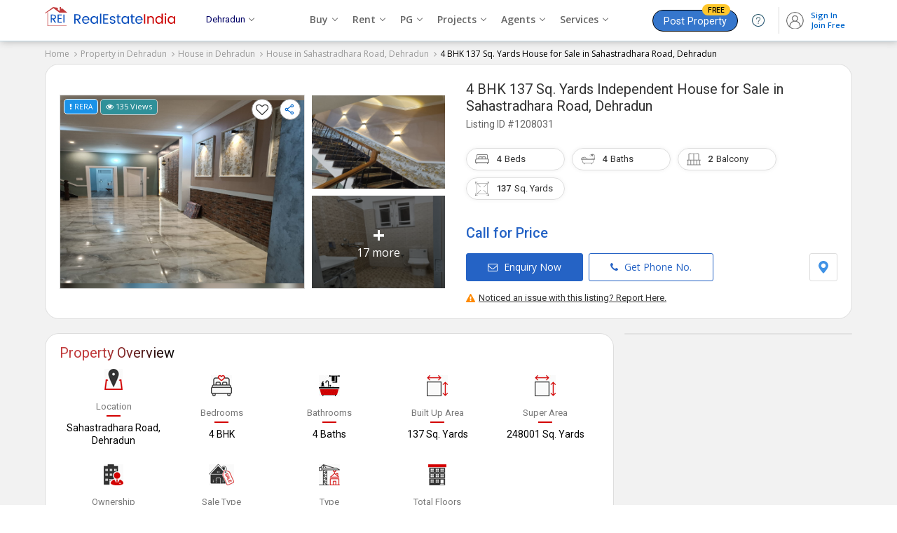

--- FILE ---
content_type: text/html; charset=UTF-8
request_url: https://www.realestateindia.com/property-detail/4bkh-individual-houses-villas-for-sale-in-sahastradhara-road-dehradun-137-sq-yards-1-50-cr-1208031.htm
body_size: 34007
content:
<!doctype html>
<html lang="en">
<head>
<meta charset="utf-8">
<meta name="viewport" content="width=device-width, initial-scale=1, shrink-to-fit=no">
<title>4 BHK 137 Sq. Yards House for Sale in Sahastradhara Road, Dehradun (REI1208031)</title>
<meta name="description" content="Find details of 4 BHK 137 Sq. Yards House for Sale in Sahastradhara Road, Dehradun, Uttarakhand (REI1208031) posted by Earth Property & Construction - on RealEstateIndia.com." />
<meta name="keywords" content="4 BHK 137 Sq. Yards House for Sale in Sahastradhara Road, Dehradun,Residential House for sale in Sahastradhara Road Dehradun" />
<meta name="generator" content="cmVhbGVzdGF0ZWluZGlhLmNvbQ==">		<link rel="canonical" href="https://www.realestateindia.com/property-detail/4bkh-individual-houses-villas-for-sale-in-sahastradhara-road-dehradun-137-sq-yards-1-50-cr-1208031.htm">
		<link rel="preconnect" href="https://www.google-analytics.com/">
<link rel="preconnect" href="https://www.googletagmanager.com/">
<link rel="preconnect" href="https://www.facebook.com/">
<link rel="preconnect" href="https://www.google.co.in/">
<link rel="preconnect" href="https://www.google.com/">
<link rel="preconnect" href="https://ssl.google-analytics.com/">
<link rel="preconnect" href="https://dyimg1.realestateindia.com">
<link rel="preconnect" href="https://dyimg2.realestateindia.com">
<link rel="preconnect" href="https://dynamic.realestateindia.com">
<link rel="preconnect" href="https://static.realestateindia.com">
<link rel="preconnect" href="https://cdnjs.cloudflare.com">
<link rel="preconnect" href="https://fonts.googleapis.com">
<link rel="preconnect" href="https://fonts.gstatic.com">
<link rel="preconnect" href="https://connect.facebook.net">
<link rel="preconnect" href="https://googleads.g.doubleclick.net">
<link rel="preconnect" href="https://www.realestateindia.com">
<link rel="dns-prefetch" href="https://www.google-analytics.com/">
<link rel="dns-prefetch" href="https://www.googletagmanager.com/">
<link rel="dns-prefetch" href="https://www.facebook.com/">
<link rel="dns-prefetch" href="https://www.google.co.in/">
<link rel="dns-prefetch" href="https://www.google.com/">
<link rel="dns-prefetch" href="https://ssl.google-analytics.com/">
<link rel="dns-prefetch" href="https://dyimg1.realestateindia.com">
<link rel="dns-prefetch" href="https://dyimg2.realestateindia.com">
<link rel="dns-prefetch" href="https://dynamic.realestateindia.com">
<link rel="dns-prefetch" href="https://static.realestateindia.com">
<link rel="dns-prefetch" href="https://cdnjs.cloudflare.com">
<link rel="dns-prefetch" href="https://fonts.googleapis.com">
<link rel="dns-prefetch" href="https://fonts.gstatic.com">
<link rel="dns-prefetch" href="https://connect.facebook.net">
<link rel="dns-prefetch" href="https://googleads.g.doubleclick.net">
<link rel="dns-prefetch" href="https://www.realestateindia.com">
		<link rel="preload" as="style" href="https://static.realestateindia.com/rei/css/header.css?v=1768465287">
				<link rel="preload" as="style" href="https://static.realestateindia.com/rei/css/footer.css?v=1768465287">
				<link href="https://static.realestateindia.com/rei/css/header.css?v=1768465287" rel="stylesheet">
				<link href="https://static.realestateindia.com/rei/css/footer.css?v=1768465287" rel="stylesheet">
			<style>
	.ffos{font-family:'Open Sans',sans-serif}
.ffrr{font-family:'Roboto',sans-serif}
body{background:#f2f2f2}
.cp{cersor:pointer}
.dib{display:inline-block;}
.sticky_header{position:static}
.div_height_show{height:333px}
.pdt-sec{background:#fff;border:1px solid #ddd;padding:20px;margin-bottom:20px;border-radius:20px;}
.b_top{transition:all 0.3s ease}
.b_top.fixed{background:#fff;padding:7px 0;position:fixed;top:0;left:0;right:0;z-index:11;box-shadow:0 3px 3px 0 #ccc;border:none;} 
.b_top.fixed .pdt-sec{padding:0;border:none;margin:0px;}
.b_top.fixed .pdt-info h1{margin:0;font-weight:normal}
.b_top.fixed .pdt-info h1 .dProjectName{display:none}
.b_top.fixed .pdt-info h1 .dProjectUnitName{font-size:20px;line-height:22px;font-weight:400}
.b_top.fixed .pdt-info h1 .dProjectUnitName a{font-size:20px} 
.b_top.fixed .pdt-info h1 .dListingId{display:none}
.b_top.fixed .pdt-img-galler{display:none}
.b_top.fixed .pdt-info{width:100% !important;position:relative;padding:0px 20px;}
.b_top.fixed .pdt-info-list{display:none}
.b_top.fixed .pdt-price{margin-bottom:0;display:inline-flex;align-items:center;position:relative;font-size:18px;color:#c30}
.b_top.fixed .pdt-price .price-sqft{margin-left:5px;font-size:12px}
.b_top.fixed .pdt-info .pdt-btns-sec{margin-bottom:0}
.b_top.fixed .pdt-info .pdt-btns span,.b_top.fixed .pdt-info .pdt-location{display:none}
.b_top.fixed .pdt-info .pdt-btns span.btn-dark{position:absolute;right:20px;top:20px;display:inline-block;margin-right:0;background:#d21a1f;border-color:#d21a1f}
.pdt-price .call_price{font-size:20px;color:#2563c5}
.pdt-info .pdt-m{display:none}
.pdt-inner{display:flex;flex-wrap:wrap;font-family:'Open Sans',sans-serif}
.pdt-img-galler{display:flex;flex-wrap:wrap;width:350px;margin-right:30px;position:relative}
.pdt-img-galler.thumb_03{display:flex;flex-wrap:wrap;align-items:center;width:550px;margin-right:30px;position:relative;}
.pdt-img-galler.thumb_03 .pdt-large-img{width:150px;height:275px;overflow:hidden;line-height:0;flex-grow:1;position:relative;display:flex;align-items:center;justify-content:center;background:#f7f7f7;}
.pdt-img-galler .pdt-large-img{width:380px;height:275px;overflow:hidden;line-height:0;flex-grow:1;position:relative;display:flex;align-items:center;justify-content:center;background:#f7f7f7;border:solid 1px #ddd;position:relative}
.pdt-img-galler .pdt-large-img .overlay{position:absolute;top:-10px;left:-10px;right:-10px;bottom:-10px;filter:blur(8px);-webkit-filter:blur(8px);z-index:0}
.pdt-img-galler .pdt-large-img .img-counter{position:absolute;right:3px;top:40px;background:rgba(0,0,0,0.7);padding:5px 12px 8px;width:auto;height:auto;color:#fff;line-height:12px;border-radius:20px;vertical-align:top;z-index:2}
.pdt-img-galler .pdt-large-img .big_img{display:block}
.pdt-img-galler .pdt-large-img > .big_img img{width:auto;height:auto;max-width:100%;max-height:100%;position:relative;z-index:1}
.thumbCount{position:absolute;right:20px;bottom:15px;background:rgba(0,0,0,0.6);color:#fff;z-index:9;font-size:15px;padding:4px;border-radius:3px;display:none;}    
._fixed_link{position:absolute;z-index:3;top:5px;left:5px;right:5px;}
._fixed_link .allreadySeen{background:#f8f5ff;padding:5px 7px;display:inline-block;border-radius:5px;font-size:11px;border:solid 1px #815fd1;color:#5f449b;font-weight:500}
._fixed_link .pView{background:#2f9099;padding:5px 7px;display:inline-block;border-radius:5px;font-size:11px;border:solid 1px #ccc;color:#fff;font-weight:500}
._fixed_link .rera{color:#fff;text-transform:uppercase;background:#1a92e8;border:1px solid #fff;padding:5px 7px;font-size:10px;font-weight:500;text-shadow:none;border-radius:5px;display:inline-block}
._fixed_link .rera [data-tooltip]{position:relative}
._fixed_link .rera [data-tooltip]:before,._fixed_link .rera [data-tooltip]:after{display:none;position:absolute;top:3px;z-index:99}
._fixed_link .rera [data-tooltip]:before{border-bottom:7px solid #999;border-left:7px solid transparent;border-right:7px solid transparent;content:'';left:0;margin-top:1em}
._fixed_link .rera [data-tooltip]:after{background-color:#f5f5f5;border:1px solid #ccc;border-radius:3px;color:#333;content:attr(data-tooltip-label)'' attr(data-tooltip-message);left:-10px;margin-top:1.5em;padding:10px;white-space:pre-wrap;width:250px;line-height:18px;font-size:11px}
._fixed_link .rera [data-tooltip]:hover:after,._fixed_link .rera [data-tooltip]:hover:before{display:block}

._fixed_link .pcompare{float:right;margin-right:10px;background:#fff;border-radius:100%;padding:5px;width:18px;height:18px;border:solid 1px #999}
._fixed_link .icon-fv{cursor:pointer;font-family:FontAwesome;line-height:21px;}
._fixed_link .icon-fv:after{content:'\f08a';font-size:18px;color:#333;}
._fixed_link .icon-fv.add:after{content:'\f004';color:#f41616}
._fixed_link .icon-fv.fv_close{display:inline-block;margin-top:20px;border:solid 1px #ccc;border-radius:20px;line-height:0}
._fixed_link .icon-fv.fv_close:after{content:url(https://static.realestateindia.com/rei/images/fa-heart-close.svg)}

._fixed_link .ShareDropdown{float:right;cursor:pointer}
._fixed_link .ShareDropdown span{background:#fff;border-radius:100%;display:inline-block;padding:5px;border:solid 1px #999}
._fixed_link .ShareDropdown .shareList{padding:5px 0;display:none;position:absolute;right:3px;top:35px;background:#fff;z-index:3;overflow:hidden;box-shadow:0 2px 9px 0 #999;border-radius:5px;width:120px}
._fixed_link .ShareDropdown .shareList li{display:flex;align-items:center;color:#333;position:relative;text-align:left;cursor:pointer;white-space:nowrap;font-size:13px;padding:4px 10px;margin-bottom:5px;font-size:14px;}
._fixed_link .ShareDropdown .shareList li:last-child{margin-bottom:0px;}
._fixed_link .ShareDropdown .shareList li img{margin-right:5px;}
._fixed_link .ShareDropdown .shareList li:hover{background:#f5f5f5}
._fixed_link .ShareDropdown.active .shareList{display:block}
	
	
.pdt-thumb-img{width:190px;height:auto;margin-left:10px;display:flex;flex-wrap:wrap;height:275px;overflow:hidden;}
.pdt-img-galler .pdt-thumb{width:100%;height:133px;overflow:hidden;line-height:0;margin-bottom:10px;position:relative}
.pdt-img-galler .pdt-thumb.last{margin-bottom:0}
.pdt-img-galler .pdt-thumb ._s_img{display:block}
.pdt-img-galler .pdt-thumb img{width:auto;height:auto;max-width:100%;max-height:100%;object-fit:cover}
.pdt-img-galler .pdt-thumb:last-child{margin-bottom:0}
.pdt-img-galler .pdt-thumb span{position:absolute;top:0;left:0;width:100%;height:100%;background:rgba(0,0,0,0.50);font-size:16px;line-height:20px;color:#fff;display:flex;align-items:center;justify-content:center;flex-direction:column;cursor:pointer}
.pdt-img-galler .pdt-thumb span strong{display:block;font-size:30px;line-height:30px}
.pdt-img-galler .pdt-thumb.no_img ._s_img{width:190px;height:130px;display:flex;align-items:center;justify-content:center;}
.pdt-img-galler .pdt-thumb.no_img ._s_img img{width:auto;height:auto;max-width:100%;max-height:100%;object-fit:cover}
.pdt-img-galler .pdt-thumb .img-counter{background:rgba(0, 0, 0, 0.5);color:#fff;position:absolute;padding:5px 10px;font-size:14px;display:flex;align-items:center;justify-content:center;box-sizing:border-box;}	
.pdt-img-galler.thumb_03+.pdt-info{width:calc(100% - 580px)}
.pdt-info{width:calc(100% - 380px);position:relative;display:flex;flex-direction:column;justify-content:start;font-family:'Roboto',sans-serif}
.pdt-info h1{margin-bottom:10px;font-weight:normal}
.pdt-info h1 .dProjectName{font-size:14px;color:#666;font-weight:400;}
.pdt-info h1 .dProjectUnitName{margin-top:3px;font-size:20px;font-weight:400;color:#333;line-height:24px;}
.pdt-info h1 .dProjectUnitName a{color:#333}
.pdt-info h1 .dProjectUnitName a:hover{color:#333;text-decoration:none}
.pdt-info h1 .dListingId{margin-top:5px;font-weight:400;color:#666;font-size:14px;}
.pdt-info .post_date{position:absolute;top:-16px;right:0;font-size:11px;color:#999}
.pdt-info .post_date > span{color:#000;}
.pdt-info-list{display:flex;flex-wrap:wrap}
.pdt-info-list li{width:50%;font-size:14px;color:#666;line-height:20px}
.pdt-info-list li span{display:block;color:#000}
.pdt-price{font-size:24px;color:#1932b4;font-weight:500;margin-bottom:20px}
.pdt-price i.fa-inr{margin-right:5px}
.pdt-price .price-sqft{font-size:14px;color:#777;font-weight:400;line-height:18px}
.pdt-price .price-sqft i.fa-inr{margin-right:0}
.pdt-info .pdt-btns-sec{margin-bottom:15px;display:flex;justify-content:space-between;}
.pdt-info .pdt-location{display:flex;align-items:center;}
.pdt-info .pdt-location span{border:solid 1px #ddd;padding:10px;display:inline-block;line-height:0;border-radius:3px;cursor:pointer}
.pdt-info .pdt-location span:hover{background:#f7f7f7;}

.b_top.fixed .pdt-info .post_date{top:-3px;right:20px}
.pdt-btns span,.pdt-btns span{display:inline-block;font-size:14px;font-weight:500;color:#2563c5;border:1px solid #2563c5;border-radius:3px;font-family:'Open Sans',sans-serif;text-transform:none;padding:10px 30px;margin-right:5px;cursor:pointer}
.pdt-btns span .fa,.pdt-btns span .fa{margin-right:5px;}
.pdt-btns span:hover,.pdt-btns span:hover{background:#f1f1f1}
.pdt-btns span.btn-dark,.pdt-btns span.btn-dark{background:#2563c5;color:#fff}
.pdt-btns span.btn-dark:hover,.pdt-btns span.btn-dark:hover{background:#1656ba}
.pdt-btns span:last-child,.pdt-btns span:last-child{margin-right:0}
.pd-div2{background:#fff;border-bottom:1px solid #eee;}
.pdoi-list{display:flex;flex-wrap:wrap}
.pdoi-list li{width:20%;display:flex;flex-direction:column;align-items:center;justify-content:center;box-sizing:border-box;margin-bottom:25px;text-align:center}
.pdoi-list .pdoi-lbl{margin-top:15px;color:#000;font-size:14px;font-family:'Roboto',sans-serif}
.pdoi-list .pdoi-lbl span{display:block;font-size:13px;color:#777;position:relative;padding-bottom:5px;font-weight:400;margin-bottom:7px}
.pdoi-list .pdoi-lbl a{display:inline-block;font-size:13px;color:#000;font-weight:400;text-decoration:underline}
.pdoi-list .pdoi-lbl a:hover{text-decoration:none}
.pdoi-list .pdoi-lbl a svg{margin-left:2px;}
.pdoi-list .pdoi-lbl span:after{content:'';position:absolute;bottom:0;left:calc(50% - 10px);width:20px;height:2px;background:#d30000}
.pdoi-list .pdoi-lbl select{border:0;border-bottom:1px solid #ccc;font-size:12px;max-width:60px;}
.pdoi-list .pdoi-lbl select:focus{outline:none}
.pdp-inner{display:flex;margin-left:-15px;margin-right:-15px}
.pdp-inner-left{width:70%;box-sizing:border-box;padding-left:15px;}
.pdp-inner-right{width:30%;box-sizing:border-box;padding-left:15px;padding-right:15px}
.pdp-panel{background:#fff;margin-bottom:20px;border:1px solid #ddd;border-radius:20px;}
.pdp-panel-header{padding:15px 20px 0 20px;}
.pdp-panel-header h2,.pdp-panel-header h3{font-family:'Roboto',sans-serif;color:#091e42;font-weight:400;font-size:20px;line-height:25px;background:linear-gradient(to right,#c13a3b 35%,#000);-webkit-background-clip:text;-webkit-text-fill-color:transparent;display:inline-block}
.pdp-panel-body{padding:10px 20px 20px 20px;font-family:'Open Sans',sans-serif;position:relative;border-radius:20px;}
.apd-sd{font-size:13px;font-weight:400;line-height:22px;margin-bottom:10px;}
.apd-sd:last-child{margin-bottom:0;}
.ap-list{padding:20px 0px 0px;display:flex;flex-wrap:wrap;font-family:'Roboto',sans-serif;color:#091e42;font-weight:400;font-size:20px;line-height:25px}
.ap-list li{width:20%;box-sizing:border-box;padding-left:15px;padding-right:15px;margin-bottom:20px;text-align:center}
.ap-list.w33 li{width:25%;}
.ap-list .apf-lbl{display:block;font-size:13px;color:#777;line-height:20px}
.ap-list .app-val{display:block;white-space:nowrap;overflow:hidden;text-overflow:ellipsis;font-size:14px;color:#000;line-height:22px}
.landmark{border-top:1px solid #eee;padding-top:20px}
.landmark h3{font-size:16px;margin-bottom:15px;font-weight:500}
.ap-list .app-val.area{display:inline-block;overflow:visible;white-space:normal;position:relative}
.app-val .units{display:inline-block;font-weight:400;color:#03c;vertical-align:middle;margin-left:5px;font-size:13px}
.app-val .units .unit-value{font-weight:400}
.app-val .unit-list{display:none;position:absolute;top:100%;right:0;background:#fff;border:1px solid #ddd;margin:0;padding:0;box-shadow:0 0 2px #ccc}
.exp_property{border-top:solid 1px #eee;border-bottom:solid 1px #eee;padding:15px 20px 10px;margin:0px -20px}
.exp_property h3{font-size:15px;margin-bottom:10px;font-weight:600;color:#000}
.exp_property > ul{display:flex;margin:0px;padding:0;list-style:none;flex-wrap:wrap;}
.exp_property > ul li{padding-left:0px;padding-right:5px;margin-bottom:10px}
.exp_property > ul li span{display:block;border-radius:25px;padding:7px 15px;background:#fff;box-shadow:0 3px 6px 0 rgb(3 3 3 / 6%);color:#000;text-decoration:none;transition:all 0.3s ease;font-size:14px;border:solid 1px #e5e5e5;white-space:nowrap;overflow:hidden;text-overflow:ellipsis}
.exp_property > ul li span img{margin-right:5px;}
.exp_property > ul li span:hover{background:#fff;color:#06c;border-color:#88c4ff;}
	
.unit-list > li{width:100%;margin:0;padding:5px 7px;line-height:16px;font-size:12px;color:#666;cursor:pointer}
.pd-aminities-list{padding:0}
.pd-aminities-list > li{border-bottom:1px solid #eee;padding:20px 0}
.pd-aminities-list > li .pda-h{font-size:15px;font-weight:500;color:#333;font-family:'Roboto',sans-serif;margin-bottom:10px}
.pd-aminities-list > li:first-child{padding-top:0}
.pd-aminities-list > li:last-child{border-bottom:none;padding-bottom:0}
.pd-aminities-list > li > ul{display:flex;flex-wrap:wrap;margin-left:-15px;margin-right:-15px}
.pd-aminities-list > li > ul > li{width:33.33%;box-sizing:border-box;padding-left:15px;padding-right:15px;margin:10px 0;display:flex;align-items:center;font-size:13px;color:#333;line-height:25px}
.pd-aminities-list li img{width:20px;height:20px;margin-right:7px;opacity:.8}
.pd-landmark{display:flex;margin-left:-15px;margin-right:-15px;flex-wrap:wrap;font-family:'Open Sans', sans-serif;}
.pd-landmark li{position:relative;padding-left:15px;padding-right:15px;width:25%;box-sizing:border-box;margin-bottom:15px;font-size:13px;color:#666; line-height:20px}
.pd-landmark li span{display:block;font-weight:600;color:#000;margin-top:3px;}
.pd-landmark li img{vertical-align:middle;margin-right:5px;}
.amini_bt_sec{margin-top:10px;}
.amini_bt_sec .amini_bt{display:inline-block;border:solid 1px #06c;padding:7px 15px;border-radius:3px;color:#06c;cursor:pointer}    
.pdp-agent{display:flex;flex-wrap:wrap}
.agent-logo{width:100px;height:100px;border:1px solid #ddd;line-height:0;display:flex;align-items:center;justify-content:center;overflow:hidden;box-sizing:border-box;margin-right:20px}
.agent-logo img{width:auto;height:auto;max-width:100%}
.pdp-agent .agent-info{width:calc(100% - 120px);font-family:'Roboto',sans-serif}
.agent-info h3{font-size:18px;color:#000;font-weight:400;line-height:22px;margin-bottom:5px}
.agent-info h3 a{font-size:18px;color:#000;font-weight:400;line-height:22px;}
.agent-info .agent-oi{display:flex;align-items:center}
.agent-info .agent-pn{font-size:14px;color:#666;margin-right:30px}
.agent-info .agent-weburl{font-size:13px;color:#666;word-break:break-all;display:inline-block}
.agent-info .agent-weburl a{color:#03c}
.agent-info .pdap-list{margin:10px 0px 10px;white-space:nowrap;overflow-x:auto;padding-bottom:10px;}
.agent-info .pdap-list > li{display:inline-block;margin-right:30px;font-size:13px;color:#333;}
.agent-info .pdap-list > li span{display:block;font-weight:500;color:#333;} 
.agent-info .agent-location{font-size:13px;color:#555;line-height:20px;margin-top:3px;margin-bottom:10px}
.agent-info .agent-rera{margin-top:3px;margin-bottom:15px;color:#666}
.agent-info .agent-rera-status{background:#16a085;color:#fff;padding:3px 5px;border-radius:3px;}
.agent-info .btn-ca-link{display:flex;align-items:center;justify-content:space-between;}
.agent-info .btn-ca-link span{display:inline-block;border:solid 1px #2563c5;background:#fff;color:#2563c5;border-radius:3px;padding:10px 20px 7px;font-size:14px;line-height:14px;cursor:pointer}
.agent-info .btn-ca-link span:hover{background:#2563c5;color:#fff}
.report{text-align:right;font-size:13px;font-weight:500;color:#333;margin-top:-15px;margin-bottom:10px}
.report a{margin-left:15px;color:#339eea;font-weight:400}
.agent-disclaimer h3{font-size:20px;line-height:30px;color:#091e42;font-weight:400;font-family:'Roboto',sans-serif;margin-bottom:5px}
.agent-disclaimer p{font-size:13px;color:#666;line-height:20px;font-family:'Open Sans',sans-serif}
.cwspp-item{display:flex;flex-wrap:wrap;font-family:'Roboto',sans-serif}
.cwspp-item .cwspp-img{width:121px;height:121px;overflow:hidden;margin-right:10px;line-height:0;display:flex;justify-content:center;align-items:center;background:#f0f0f0}
.cwspp-item .cwspp-img img{width:auto;height:auto;max-width:100%;max-height:100%;object-fit:cover}
.cwspp-item .cwspp-info{width:calc(100% - 131px)}
.cwspp-info .cwspp-title{font-size:14px;display:inline-block;color:#1d4890;line-height:20px}
.cwspp-info .cwspp-price{margin:10px 0;font-size:16px;color:#333}
.cwspp-info .cwspp-oi{font-size:13px;color:#555;margin-bottom:5px;line-height:20px;white-space:nowrap;overflow:hidden;text-overflow:ellipsis}
.cwspp-info .cwspp-cb-link{display:inline-block;font-size:13px;color:#03c;text-decoration:underline}
.pdp-panel .bx-wrapper .bx-controls-direction a{width:45px;height:45px;display:flex;align-items:center;justify-content:center;background:#fff;margin-top:-22px;font-size:20px;color:#666;border-radius:50%}
.pdp-panel .bx-wrapper .bx-controls-direction a.bx-next{right:-25px;box-shadow:2px 0 5px -1px #ccc}
.pdp-panel .bx-wrapper .bx-controls-direction a.bx-prev{left:-25px;box-shadow:-2px 0 5px -1px #ccc}
.pdp-panel .bx-controls{margin:0}
.psitl-list > li{font-family:'Roboto',sans-serif;font-size:14px;font-weight:400;color:#36c;line-height:22px;border-bottom:1px solid #eee;padding:20px 0}
.psitl-list > li:last-child{border-bottom:none;padding-bottom:0}
.psitl-list > li:first-child{padding-top:0}
.psitl-list > li strong{font-size:15px;font-weight:500;color:#333;line-height:22px;display:block;margin-bottom:0}
.psitl-list > li > ul{margin:0 -10px;padding:0;display:flex;flex-wrap:wrap;font-size:14px}
.psitl-list > li > ul li{padding:0 10px;margin-top:10px;width:33.33%;box-sizing:border-box}
.psitl-list > li > ul li a{color:#555;display:inline-block;line-height:12px;position:relative;padding-left:20px}
.psitl-list > li > ul li a:before{content:'\f105';font-family:'FontAwesome';position:absolute;left:5px;color:#999}
.psitl-list > li > ul li a:hover{text-decoration:underline;color:#03c}
.pdfl-sec{background:#333}
.cs-panel{margin-bottom:20px;background:#fff;border:1px solid #dddd;font-family:'Roboto',sans-serif;position:sticky;top:100px;border-radius:20px;}
.cs-panel .cs-panel-header{padding:10px 15px 0px;font-size:20px;font-weight:400;color:#091e42;line-height:25px;}
.cs-panel .cs-panel-header h3{background:linear-gradient(to right,#c13a3b 35%,#000);-webkit-background-clip:text;-webkit-text-fill-color:transparent;display:inline-block;font-size:20px;font-weight:400}
.cs-panel-top{display:flex;padding:15px;align-items:center;position:relative;border-bottom:solid 1px #eee;margin-bottom:10px;background:linear-gradient(180deg, #f7f7f7, #fff);border-radius:20px 20px 0 0}
.cal_user_info_served{font-size:9px;line-height:12px;color:#000;border-radius:25px;background:#fff;padding:1px 4px;display:inline-flex;}
.cal_user_info_served.sm{border:1px solid #96d6f5}
.cal_user_info_served.gm{border:1px solid #f5b526}
.cal_user_info_served.pltm{border:1px solid #ff9c9c}
.cal_user_info_served.prm{border:1px solid #88cfb8}
.cal_user_info_served .m_t img{height:9px;width:9px;padding:2px;box-sizing:border-box;border-radius:50%;margin-right:2px;background:#fac821;display:inline-block;vertical-align:middle}
.cal_user_info_served.sm .m_t img{background:#128ac3}
.cal_user_info_served.gm .m_t img{background:#f5b526}
.cal_user_info_served.pltm .m_t img{background:#f90b0b}
.cal_user_info_served.prm .m_t img{background:#46d1a4}
.cal_user_info_served .premium_member span{color:#000}
.cal_user_info_served .m_t span{color:#000}
.cal_user_info_served .gold_member span{color:#000}
.cs-panel-top .seller-logo{width:40px;height:40px;border:1px solid #ddd;display:flex;align-items:center;justify-content:center;line-height:0;overflow:hidden;border-radius:5px;margin-right:10px;box-sizing:border-box}
.cs-panel-top .seller-logo span{font-size:18px;font-weight:500;font-family:'Roboto',sans-serif}
.cs-panel-top .seller-logo img{width:auto;height:auto;max-width:100%}
.cs-panel-top .seller-info{width:calc(100% - 50px)}
.cs-panel-top .seller-info h3{font-size:14px;color:#000;font-weight:500;line-height:20px;white-space:nowrap;overflow:hidden;text-overflow:ellipsis}
.cs-panel-top .seller-info p{font-size:13px;color:#666;font-weight:500;line-height:20px;}
.cs-panel-body{padding:10px 15px 15px;font-family:'Open Sans',sans-serif}
.cs-panel-body .form_title{font-size:13px;font-weight:500;color:#333;margin-bottom:10px;}
.cs-fg{margin-bottom:15px}
.cs-label{display:block;font-size:13px;color:#666;margin-bottom:5px}
.cs-radio-group{display:flex;flex-wrap:wrap;margin-left:-5px;margin-right:-5px}
.cs-radio-group .cs-radio{position:relative;width:50%;box-sizing:border-box;padding-left:5px;padding-right:5px}
.cs-radio input[type='radio']{height:1px;width:1px;position:absolute;top:0;left:0;overflow:0;visibility:hidden}
.cs-radio input[type='radio'] + label{display:block;border:1px solid #ccc;padding:8px 0px 8px 35px;position:relative;font-size:13px;font-weight:400;color:#666;cursor:pointer;}
.cs-radio input[type='radio'] + label:before{content:'';position:absolute;top:8px;left:9px;padding:8px;border-radius:20px;background:#f7f7f7;border:solid 1px #aaa}
.cs-radio input[type='radio']:checked + label{border-color:#96b0fd}
.cs-radio input[type='radio']:checked + label:before{content:'';position:absolute;top:8px;left:7px;padding:9px;border-radius:20px;background:#0073cf}
.cs-radio input[type='radio']:checked + label:after{content:'';position:absolute;top:13px;left:12px;background:#fff;border-radius:20px;padding:5px}
.fluid-ig{position:relative}
.cs-fg .error{font-size:11px;color:#c03}
.fluid-ig .cs-ic{width:100%;box-sizing:border-box;padding:10px;border:1px solid #ddd;outline:none;box-shadow:none}
.fluid-ig .cs-fluid-label{position:absolute;top:10px;left:10px;font-size:13px;color:#666;font-weight:400;transition:all .3s ease}
.fluid-ig.valid .cs-fluid-label{position:absolute;top:-9px;left:5px;background:#fff;padding:0 5px;font-size:11px;color:#999}
.cs-phone{display:flex}
.cs-phone .cs-isd{width:60px;padding:0;border:1px solid #ddd;border-right-width:0}
.cs-phone .cs-isd .isd-code{display:block;padding:8px 10px;font-size:13px;color:#666;cursor:pointer;position:relative}
.cs-phone .cs-isd .isd-code:after{content:'\f107';font-family:'FontAwesome';font-size:14px;position:absolute;top:8px;right:10px;color:#999;pointer-events:none}
.cs-phone .isd-list{display:none;background:#fff;position:absolute;top:100%;left:0;border:1px solid #ddd;border-top-width:0;z-index:1;padding:5px;max-height:170px;overflow-y:auto}
.cs-phone .isd-list li{padding:5px;font-size:12px;color:#666;cursor:pointer;transition:all .3s ease}
.cs-phone .isd-list li:hover{color:#000}
.cs-phone .cs-phone-number{width:calc(100% - 60px);position:relative}
.ism-label{display:flex;align-items:center;font-size:12px;color:#666}
.ism-label input[type='checkbox']{margin-right:5px}
.btn-gcd{width:100%;display:block;text-align:center;background:#2563c5;padding:10px;font-size:15px;font-weight:500;color:#fff;border:none;text-transform:uppercase;line-height:22px;cursor:pointer}
.btn-gcd:hover{background:#0a48ab}
.cs-atac{margin-top:5px;font-size:10px;color:#999;text-align:center;line-height:20px}
.cs-atac a{color:#03c}
.ma-model{display:none}
.tlci-list{margin:0;padding:0;list-style:none}
.tlci-list li{width:300px;padding:0;box-sizing:border-box}
.tlci-list .tlci{background:#fff;border:1px solid #e8e8e8;border-radius:10px;box-shadow:none;min-height:173px}
.tlci-list .tlci-heading{display:flex;align-items:center;justify-content:space-between;padding:10px 15px;border-bottom:1px solid #eee}
.tlci-name{min-height:40px}
.tlci-name .city-link{font-family:'Roboto',sans-serif;display:block;font-size:15px;color:#000}
.tlci-name .city-link strong{display:inline-block;vertical-align:middle;font-weight:400}
.tlci-name .city-link i.fa{display:inline-block;vertical-align:middle;margin-left:5px;color:#666;font-size:13px}
.tlci-name .project-link{display:inline-block;font-size:12px;color:#03c;text-decoration:none;margin-top:3px}
.tlci-ratting{font-size:13px;font-weight:500;color:#333}
.tlci-ratting i.fa-star{display:inline-block;vertical-align:middle;color:#f6b419}
.tlci-ratting span{display:block;font-size:12px;color:#666;font-weight:400}
.tlci.tlci-np .tlci-heading{flex-direction:column;align-items:flex-start}
.tlci.tlci-np .tlci-ratting span{display:inline-block}
.tlci-br{margin:0;padding:0;list-style:none;display:flex}
.tlci-br > li{flex-grow:1;max-width:100%;padding:10px 15px;border-right:1px solid #eee}
.tlci-br > li img{display:inline-block;vertical-align:middle;margin-right:3px;width:15px;height:15px}
.tlci-br > li:last-child{border-right:none}
.tlci-price{margin-bottom:7px;font-size:13px;color:#333;font-family:'Roboto',sans-serif;line-height:20px;height:43px}
.tlci-price strong{display:block;color:#666;font-weight:400;margin-bottom:3px}
.tlci-br > li a{display:block;color:#314ae2;font-size:12.5px;line-height:18px;min-height:55px}
.btmFixed{display:none;position:fixed;left:0;right:0;bottom:0;background:#fff;padding:7px;z-index:95;box-shadow:0 0 8px 0 rgba(0,0,0,0.35);transition:all ease-in-out .4s;-webkit-transition:all ease-in-out .4s;-moz-transition:all ease-in-out .4s}
.btmFixed ul{display:flex;justify-content:center}
.btmFixed ul li{width:50%;margin-right:5px}
.btmFixed ul li span{display:block;text-align:center;font-size:14px;font-weight:500;display:block;text-align:center;padding:8px 10px}
.btmFixed ul li span .fa{margin-right:5px;}
.btmFixed ul li span.whatsappBtn{border:1px solid #3b9147;color:#3b9147}
.btmFixed ul li span.whatsappBtn:hover{color:#fff;background:#3b9147}
.btmFixed ul li span.contSellBtn{border:1px solid #2563c5;color:#fff;background:#2563c5}
.btmFixed ul li:last-child{margin-right:0}
.btmFixed.hideBtn{display:none}
.mht-fixed{display:none}
.puc{margin-top:20px}
.puc h3{font-family:'Roboto',sans-serif;color:#000;font-weight:400;font-size:14px;line-height:20px;margin-bottom:15px}
.table-responsive{width:100%;overflow-x:auto;margin-bottom:15px}
.price-range-table{width:100%;border:1px solid #e5e5e5;border-collapse:collapse}
.price-range-table thead{text-align:center;background:#eee}
.price-range-table thead tr th{font-weight:500;color:#000;font-size:13px;text-shadow:none;border:1px solid #e5e5e5;padding:10px 5px;text-align:left}
.price-range-table tbody tr td{font-size:13px;text-align:left;color:#000;padding:10px 5px;border:1px solid #e5e5e5}
.price-range-table tbody tr td:nth-child(1),.price-range-table tbody tr td:nth-child(3){text-align:left}
.price-range-table tbody tr td i.fa-inr{color:#333}
.price-range-table .price-range{display:flex;min-width:120px;align-items:center;justify-content:space-between;font-weight:500}
.price-range .call-icon{background:#36c;border-radius:50%;padding:7px 7px 6px;color:#fff;display:flex;align-items:center;justify-content:center;font-size:12px;cursor:pointer}
.btn-vmo-logn{display:block;max-width:100%;width:120px;margin:0 auto;font-size:15px;color:#03f;text-decoration:none;outline:none;box-shadow:none;border:1px solid #06c;border-radius:3px;text-align:center;padding:7px 10px}
.btn-vmo-logn:hover{background:#eee}
.pdsi-list{display:flex;flex-wrap:wrap;align-items:center;margin:10px 0 0}
.pdsi-list li{padding:5px 12px;border:1px solid #ddd;border-radius:20px;display:flex;align-items:center;font-size:13px;color:#333;box-shadow:0 0px 6px 0 rgb(3 3 3 / 6%);margin:5px 10px 5px 0;position:relative;min-width:115px}
.pdsi-list li:last-child{margin-right:none}
.pdsi-list li span._tabTitle{position:absolute;top:-8px;left:37px;font-size:10px;background:#fff;padding:0px 5px;color:#888}    
.pdsi-list li img{width:20px;height:20px;margin-right:10px;opacity:.5}
.pdsi-list li strong{font-weight:500;color:#333;margin-right:5px}   
.pdsi-list>li>.moreData{position:relative;color:#c03;font-weight:600;margin-left:5px;}
.pdsi-list>li>.moreData>.tooltiptext{visibility:hidden;max-width:200px;background-color:#555;color:#fff;text-align:center;border-radius:6px;padding:5px;position:absolute;z-index:99;bottom:125%;right:-15px;margin-left:-100px;opacity:0;transition:opacity 1s;font-size:11px;line-height:14px;text-shadow:none;}
.pdsi-list>li>.moreData>.tooltiptext::after{content:'';position:absolute;top:100%;right:10%;margin-left:-5px;border-width:5px;border-style:solid;border-color:#555 transparent transparent}
.pdsi-list>li>.moreData:hover>.tooltiptext{visibility:visible;opacity:1}
.pdt-info .error_report_bt{color:#333;text-decoration:underline;cursor:pointer;display:inline-block;font-size:13px;}
.pdt-info .error_report_bt .fa-warning{color:#ff8900;text-decoration:none;margin-right:5px;vertical-align:middle}
.pdt-info .error_report_bt:hover{color:#03c}
.b_top.fixed .pdt-info .error_report_bt{display:none}
.error_report_bt2{margin:-15px 0px 15px;text-align:right}
.error_report_bt2 span{color:#333;text-decoration:underline;cursor:pointer}
.error_report_bt2 .fa-warning{color:#ff8900;text-decoration:none;margin-right:5px;vertical-align:middle}
.error_report_bt2 span:hover{color:#03c}
    
.pdt-info-m{margin-top:32px}
.b_top.fixed .pdt-info-m{margin:10px 0}
.b_top.fixed .pdt-price .call_price{margin-right:10px;}
.b_top.fixed .pdsi-list{display:none}
.pdo-btn-group{display:flex;justify-content:space-between;padding-top:20px;font-family:'Roboto',sans-serif}
.pdo-btn-group a.enq_bt_now,.pdo-btn-group span.enq_bt_now{display:inline-flex;align-items:center;font-size:14px;color:#2563c5;border-radius:3px;border:1px solid #2563c5;padding:10px 20px;transition:all .3s ease}
.pdo-btn-group a.enq_bt_now:hover,.pdo-btn-group span.enq_bt_now:hover{background:#2563c5;color:#fff}
.pdo-btn-group .bt_right{display:flex;justify-content:space-between;align-items:center}
.pdo-btn-group .bt_right a.light{background:none;color:#666;}
.pdo-btn-group .bt_right a.light:hover{text-decoration:underline}
.nbl-h{margin-bottom:10px}
.nbl-h h2,.nbl-h h3{font-size:20px;font-weight:400;color:#35373a;background:linear-gradient(to right,#c13a3b 35%,#000);-webkit-background-clip:text;-webkit-text-fill-color:transparent;display:inline-block;line-height:24px;}
.pdp-sec{padding-bottom:20px}
.set_req{position:fixed;display:none}
.set_req_bg{background:#fff;padding:15px;font-family:'Roboto',sans-serif}
.set_req_h{font-family:'Roboto',sans-serif;font-size:22px;margin-bottom:10px;font-weight:400}
.set_req_con{line-height:1.3em;color:#777}
.set_req_btn{text-align:right;margin-top:15px;text-transform:uppercase}
.set_req_btn1{display:inline-block;padding:7px;font-weight:500;color:#999;margin-right:15px}
.set_req_btn2{display:inline-block;padding:7px 15px;font-weight:400;color:#fff;text-shadow:none;box-shadow:0 4px 6px 0 rgba(0,0,0,0.1);-webkit-box-shadow:0 4px 6px 0 rgba(0,0,0,0.1);-moz-box-shadow:0 4px 6px 0 rgba(0,0,0,0.1);-o-box-shadow:0 4px 6px 0 rgba(0,0,0,0.1)}
.set_req_img{float:right;display:inline-block}

.dynamic-wrap{overflow:hidden;position:relative;-webkit-transition:max-height .25s ease-in-out;-moz-transition:max-height .25s ease-in-out;-o-transition:max-height .25s ease-in-out;transition:max-height .25s ease-in-out;width:100%}
.dynamic-height-active .dynamic-wrap:before{background:-moz-linear-gradient(top,rgba(240,249,255,0) 0%,rgba(255,255,255,1) 100%);background:-webkit-gradient(linear,left top,left bottom,color-stop(0%,rgba(240,249,255,0)),color-stop(100%,rgba(255,255,255,1)));background:-webkit-linear-gradient(top,rgba(240,249,255,0) 0%,rgba(255,255,255,1) 100%);background:-o-linear-gradient(top,rgba(240,249,255,0) 0%,rgba(255,255,255,1) 100%);background:-ms-linear-gradient(top,rgba(240,249,255,0) 0%,rgba(255,255,255,1) 100%);background:linear-gradient(to bottom,rgba(240,249,255,0) 0%,rgba(255,255,255,1) 100%);filter:progid:DXImageTransform.Microsoft.gradient(startColorstr='#00f0f9ff',endColorstr='#ffffff',GradientType=0);bottom:0;content:'';height:50px;left:0;position:absolute;right:0;z-index:1}
.dynamic-height-active .dynamic-show-more{display:inline-block}
.pdp-panel-body a.js-dynamic-show-hide{text-decoration:underline;color:#03c}
.pdp-panel-body a.js-dynamic-show-hide:hover{text-decoration:none}
.shortlistTab{position:fixed;right:0;bottom:0;background:#666;text-transform:uppercase;font-size:14px;border-top-left-radius:5px;z-index:9}
.shortlistTab a{color:#fff;padding:7px 20px;display:inline-block}
.shortlistTab a span{background:#f41616;border-radius:15px;padding:1px 7px;line-height:0}
.shortlistTab span.hide-mobile{background:transparent;border-radius:0;padding:0;line-height:normal} 


.related-search{background:#fff;padding:20px; border:1px solid #ddd;border-radius:20px;}
.related-search-header{padding:0;margin-bottom:20px}
.related-search-header h3{font-family:'Roboto',sans-serif;color:#091e42;font-weight:400;font-size:20px;line-height:25px;background:linear-gradient(to right,#c13a3b 35%,#000);-webkit-background-clip:text;-webkit-text-fill-color:transparent;display:inline-block}
.related-search-body{font-family:'Open Sans',sans-serif;} 
.rel_pro_list .rel_pro_title{font-size:14px;font-weight:500;color:#000;line-height:20px;font-family:'Roboto',sans-serif;border-bottom:1px solid #ddd;padding-bottom:5px;margin-bottom:10px; white-space:nowrap;overflow:hidden;text-overflow:ellipsis;}
.rel_pro_list ul{font-family:'Roboto',sans-serif;margin:0;padding:0;list-style:none;font-size:14px;}
.rel_pro_list ul li{margin-bottom:5px} 
.rel_pro_list ul li:last-child{margin-bottom:0}
.rel_pro_list ul li.hide-item{display:none;opacity:0;transition:all 0.3s ease}
.rel_pro_list ul li.hide-item.show{display:block;opacity:1}
.rel_pro_list ul li a{white-space:nowrap;overflow:hidden;text-overflow:ellipsis;color:#333; font-size:13px; font-weight:400; display:block;line-height:20px;position:relative;box-sizing:border-box;white-space:nowrap;overflow:hidden;text-overflow:ellipsis;}
.rel_pro_list ul li a:hover{text-decoration:underline;color:#03c}
.rel_pro_list .view-more{display:inline-block;color:#000;text-decoration:underline;font-size:13px; font-weight:400;line-height:20px;}
.rel_pro_list .view-more:hover{text-decoration:none}
.related-search .bx-viewport{height:auto!important;}
.related-search .bx-wrapper{margin:0!important}

.landmark_mobile{border-bottom:none;padding:7px 7px 5px;box-sizing:border-box;font-family:'Roboto',sans-serif} 
.landmark_mobile ul{display:inline-block;white-space:nowrap;transition:1s ease;width:100%;overflow:auto;padding:5px;box-sizing:border-box;}
.landmark_mobile ul::-webkit-scrollbar{display:none}
.landmark_mobile ul>li:first-child{font-size:14px;color:#222;display:inline-block;margin-right:7px;background:none;border:none;border-radius:0;padding:0px;box-shadow:none;cursor:pointer}
.landmark_mobile ul>li:first-child>span{color:#000;margin:0px;padding:0}
.landmark_mobile ul>li{font-size:14px;color:#666;display:inline-block;margin-right:7px;background:#f0f9ff; border:solid 1px #b4e1fd;border-radius:6px;padding:7px 10px;box-shadow:0 3px 6px 0 #ddd;cursor:pointer;max-width:120px;white-space:nowrap;overflow:hidden;text-overflow:ellipsis;vertical-align:middle}
.landmark_mobile ul>li>span{font-weight:500;color:#333;padding-left:5px;}
.landmark_mobile>ul>li>img{margin-right:10px;vertical-align:middle}

.pdp-panel._mobile_data .pdp-panel-body{padding:15px;}
.landmark-header{padding:15px 20px 0px 10px;display:flex;width:100%;justify-content:space-between;box-sizing:border-box;align-items:center;font-family:'Roboto',sans-serif}
.landmark-header>span{color:#2563c5;font-size:14px;cursor:pointer;display:inline-block;}
.landmark-header .imgHead{display:flex;}
.landmark-header .imgHead > div:first-child{padding-right:10px;}
.landmark-header .imgHead h2{margin-bottom:4px;font-weight:400;color:#333;line-height:22px;font-size:20px;}
.landmark-header .imgHead h2 span{color:#c03;}
.scroll-container{text-align:center;line-height:0}
.scroll-container .pd-landmark2{overflow-x:hidden;display:inline-block;white-space:nowrap;transition:1s ease;width:100%;}
.scroll-container .pd-landmark2::-webkit-scrollbar{display:none}
.scroll-container .pd-landmark2 li{position:relative;box-sizing:border-box;font-size:14px;color:#666;display:inline-block;margin-right:10px;transition:all 0.3s ease;vertical-align:top;border:solid 1px #ddd;border-radius:6px;padding:10px 15px;box-shadow:0 3px 6px 0 rgb(3 3 3 / 6%);cursor:pointer}
.scroll-container .pd-landmark2 li span{font-weight:500;color:#333;padding-left:5px;}
.scroll-container .pd-landmark2 li img{margin-right:10px;vertical-align:middle}
.scroll-container .scArrow{width:32px;height:36px;background:#fff;box-shadow:0px 3px 7px rgba(0,0,0,0.2);display:flex;align-items:center;justify-content:center;line-height:0px;position:absolute;top:15px;cursor:pointer}
.scroll-container .scArrow.left_scroll_01{left:0px;}
.scroll-container .scArrow.right_scroll_01{right:0px;}
    
.popDrkLy{position:fixed;left:0px;right:0px;top:0px;bottom:0px;background:rgba(0,0,0,0.5);display:none;z-index:99;}
.landmarkPopup{position:fixed;right:-200%;bottom:0px;background:#fff;box-shadow:0px 0px 10px #666;width:420px;z-index:99;overflow:auto;transition:0.3s ease-in;height:80%;transition:all ease-in-out 0.4s;border-top-left-radius:15px;font-family:'Roboto',sans-serif}
.landmarkPopup.showLandMrk{right:0%;}
.landmarkPopup .lmHead{padding:15px;}  
.landmarkPopup .lmHead .imgHead{display:flex;} 
.landmarkPopup .lmHead .imgHead div._title{margin-left:10px;font-size:14px}  
.landmarkPopup .lmHead .imgHead div._title p:first-child{font-size:20px;font-weight:500;margin:2px 0px 5px}  
.landmarkPopup .locDistance{margin:0px 10px;padding-bottom:5px;white-space:nowrap;overflow-x:auto;} 
.landmarkPopup .locDistance:hover::-webkit-scrollbar-thumb{background-color:#999}
.landmarkPopup .locDistance::-webkit-scrollbar-track{background-color:#fff}
.landmarkPopup .locDistance::-webkit-scrollbar{height:6px;background-color:#fff;}
.landmarkPopup .locDistance::-webkit-scrollbar-thumb{background-color:#fff}
.landmarkPopup .locDistance li{padding:7px 20px;display:inline-block;color:#666;cursor:pointer;border-bottom:solid 3px #dbdbdb;white-space:nowrap;} 
.landmarkPopup .locDistance li img{margin-right:5px;} 
.landmarkPopup .locDistance li img,.landmarkPopup .locDistance li span{vertical-align:middle;font-weight:500;font-size:14px;} 
.landmarkPopup .locDistance li.active{background:#fafafa;border-color:#03c;color:#4A6DD5} 
.landmarkPopup .distList{max-height:80%;overflow:auto;}
.landmarkPopup .distList ul{margin-bottom:;}
.landmarkPopup .distList ul li{padding:15px;}
.landmarkPopup .distList ul li:nth-child(even){background:#f5f5f5;}
.landmarkPopup .distList ul li h3{font-size:16px;margin-bottom:10px;font-weight:400;} 
.landmarkPopup .distList ul li p{font-size:13px;font-weight:500;} 
.landmarkPopup .distList ul li p>i.fa{color:#777;font-size:11px;} 
.landmarkPopup .landMrkPopClose{position:absolute;right:20px;top:26px;cursor:pointer}
.landmarkPopup .tab-links{list-style:none;padding:0;display:flex;}
.landmarkPopup .tab-links li{margin-right:10px;}
.landmarkPopup .tab-links li.active a span{text-decoration:none;display:inline-block;background:#f1f1f1;}
.landmarkPopup .tab-links li.active a{background:#fff;border-bottom:2px solid #fff;}       
.landmarkPopup .tab{display:none;}
.landmarkPopup .tab.active{display:block;}	

.top_bg_sec{background:#3f51b5;padding:0px 0px 0px 5px;border-bottom:1px solid #ddd;display:flex;align-items:center;flex-wrap:wrap;}
.top_bg_sec a.back{display:inline-block;margin-right:10px;vertical-align:middle;line-height:0;padding:5px 7px;background:#5d72e5;border-radius:5px;}
.top_bg_sec .breadcrumb{display:flex;align-items:center;white-space:nowrap;overflow:auto;width:calc(100% - 44px);padding:9px 0 5px;}
.top_bg_sec .breadcrumb::-webkit-scrollbar {height:4px;}
.top_bg_sec .breadcrumb::-webkit-scrollbar-track{background:rgba(70,89,199,0.50);}
.top_bg_sec .breadcrumb::-webkit-scrollbar-thumb{background:rgba(15,29,112,0.5);}
.top_bg_sec .breadcrumb > li{position:relative;color:#fff;font-family:'Open Sans', sans-serif;font-size:13px;padding-left:15px;margin-left:10px;}
.top_bg_sec .breadcrumb > li:first-child{padding-left:0px;margin-left:0px;} 
.top_bg_sec .breadcrumb > li > a{color:#fff;}  
.top_bg_sec .breadcrumb > li:before{content:'';position:absolute;top:8px;left:0px;width:2px;height:2px;border-right:1px solid #fff;border-top:1px solid #fff;transform: rotate(45deg);} 

	    
@media screen and (max-width:1200px) {
.fw{width:100%;box-sizing:border-box;padding-left:5px;padding-right:5px}
}
@media screen and (max-width:800px) {
.b_top{padding-top:10px;} 	
.pdt-sec{padding:10px;border-radius:10px 10px 0 0;}
.pdp-sec .fw,.pdp-pov .fw{padding:0 5px} 
.breadcrumb{display:none}
.pdt-img-galler.thumb_03,.pdt-img-galler{width:100%;margin-right:0}
.pd-div2{border-bottom:none}
.pdo-btn-group .bt_right{text-align:right;font-size:14px;}
.pdo-btn-group .bt_right a{display:inline-block;padding:0px;}
.pdt-info{width:100% !important;padding:15px 0px 0px;display:block} 
.pdt-info h1 .dProjectUnitName{font-size:16px;line-height:22px;color:#000}
.pdt-info h1 .dListingId{font-size:12px;}
.pdt-large-img{width:100%;height:260px !important}
.pdt-img-galler.thumb_03 .pdt-large-img{width:100%;height:200px !important}
.pdt-thumb-img{width:100%;height:auto;margin-left:0;margin-top:10px;flex-wrap:nowrap}
.pdt-img-galler .pdt-thumb{width:50%;margin-right:10px;margin-bottom:0}
.pdt-img-galler .pdt-thumb:last-child{margin-right:0}
.pdt-img-galler .pdt-thumb img{width:100%}
.pdt-img-galler .pdt-thumb.no_img ._s_img{width:auto;height:80px;}
.pdp-inner{flex-wrap:wrap;margin-left:0;margin-right:0}
.pdp-inner-left,.pdp-inner-right{width:100%;padding-left:0;padding-right:0}
.pdp-inner-right .cs-panel{border:solid 4px #b8caff;border-radius:10px;}
.pdp-inner-right .cs-panel .cs-panel-top{border-radius:25px 25px 0px 0px;}
.cwspp-list{white-space:nowrap;overflow-x:auto;padding-bottom:15px}
.cwspp-list li{display:inline-block;width:330px;white-space:normal;margin-right:20px;vertical-align:top}
.cwspp-list li:last-child{margin-right:0}
.pdt-price{margin:0;position:relative;white-space:nowrap;font-size:18px;color:#333;font-weight:500} 
.pdt-price .call_price{font-size:16px;}
.pdt-price .price-sqft{font-size:13px;}
.pdt-info-list{margin-top:5px}
.pdt-info .pdt-btns{display:none}
.pdp-panel-header{padding:10px} 
.pd-landmark2 li{font-size:14px;}
.ap-list li,.ap-list.w33 li{width:50%;font-size:15px;margin:0px;line-height:30px;padding:10px 7px;text-align:left}
.pd-aminities-list li{margin:0 0 10px}
.tlci-list{white-space:nowrap;overflow-x:auto;padding-bottom:10px}
.tlci-list li{display:inline-block;width:330px;white-space:normal;margin-right:20px;vertical-align:top}
.tlci-list li:last-child{margin-right:0}
.pdp-panel-header h2,.pdp-panel-header h3{font-size:18px;font-weight:500;color:#666}
.pd-aminities-list > li .pda-h{font-size:16px;margin-bottom:5px}
.btn-gcd{font-size:16px;font-weight:500}
.btmFixed{display:block}
.cs-atac{font-size:14px;margin-top:10px;}
.pdoi-list li{width:33.33%;padding:10px 7px;box-sizing:border-box}
.pdp-panel .bx-wrapper .bx-controls-direction a{width:25px;height:25px;margin-top:-12px;font-size:16px;background:#999;color:#fff}
.pdp-panel .bx-wrapper .bx-controls-direction a.bx-prev{left:0}
.pdp-panel .bx-wrapper .bx-controls-direction a.bx-next{right:0}
.report{margin-right:10px}
.city-header{position:static}
.mht-fixed{display:none;align-items:center;justify-content:space-between;background:#2563c5;padding:10px 10px 7px ;color:#fff;position:fixed;top:0;left:0;right:0;z-index:99;transition:all .3s ease}
.mht-fixed.fixed{display:flex}
.mht-fixed > div{display:flex;align-items:center}
.mht-fixed .back{display:inline-block;margin-right:10px;line-height:0}
.mht-fixed .h1{font-family:'Roboto',sans-serif;font-size:16px;font-weight:400;color:#fff;line-height:21px; display: -webkit-box;-webkit-line-clamp:2; line-clamp:2;-webkit-box-orient:vertical; box-orient: vertical; overflow: hidden; text-overflow: ellipsis;}
.mht-fixed .share-it{display:inline-block;margin-left:10px;margin-right:15px;line-height:0}
.mht-fixed .call-now{display:inline-flex;font-size:16px;height:27px;width:27px;padding:4px;background:#e3e3e3;border-radius:50%;align-items:center;justify-content:center;color:#000}
.psitl-list > li{padding:15px 0}
.psitl-list > li > ul{margin:0}
.psitl-list > li > strong{display:block;cursor:pointer}
.psitl-list > li > ul{margin-top:5px;flex-wrap:wrap}
.psitl-list > li > ul li{padding:0;margin-bottom:5px;margin-top:0;display:block;border-right:none;width:100%}
.psitl-list > li > ul li:last-child{margin-bottom:0}
.psitl-list > li > ul li a{line-height:18px;font-size:14px;}
.pdt-info .post_date{display:none}
.pdt-info .pdt-info-m{display:flex; flex-wrap:wrap; justify-content:space-between;align-items:center;margin-top:10px}
.pdt-info .pdt-m{display:block;font-size:16px;font-weight:500;color:#000}
.pdt-info .pdt-m small{display:flex;align-items:center;font-size:14px;margin-top:2px;color:#666;font-weight:400}
.pdt-info .pdt-m small img{margin-left:5px}
.pdsi-list{display:block;white-space:nowrap;transition:1s ease;overflow:auto;}
.pdsi-list>li>.moreData>.tooltiptext{bottom:0%;right:auto;max-width:none;left:0px;}
.pdsi-list>li>.moreData>.tooltiptext::after{display:none}
.pdsi-list::-webkit-scrollbar{display:none}
.pdsi-list li{display:inline-flex;min-width:100px}
.pdo-btn-group a{flex-grow:1;text-align:center;justify-content:center;flex-grow:1;margin-right:10px}
.pdo-btn-group a:nth-child(2){margin-right:0}
.pdo-btn-group a.dark{margin-top:10px;width:100%}
.pd-aminities-list > li > ul{margin-left:-10px;margin-right:-10px}
.pd-aminities-list > li > ul > li{width:50%;line-height:18px;white-space:nowrap;overflow:hidden;text-overflow:ellipsis;padding-left:10px;padding-right:10px;display:block;font-size:14px}
.pd-aminities-list > li > ul > li img{display:inline-block;vertical-align:middle} 
.shortlistTab a{position:fixed;z-index:9;bottom:50%;left:0;border-bottom-right-radius:10px;border-top-right-radius:10px;color:#3b72c9;background:#fff;border:1px solid #3b72c9;border-width:1px 1px 1px 0;box-shadow:0 3px 3px #aaa;font-size:18px;line-height:0;padding:8px 16px 6px 10px}
.shortlistTab a span{background:#e03a29;color:#fff;font-family:Arial,Helvetica,sans-serif;font-size:10px;font-weight:700;padding:8px 5px;position:absolute;top:6px;left:23px;border-radius:50%}
.shortlistTab a span.hide-mobile{display:none}
.amini_bt_sec{text-align:center;font-size:14px}
.apd-sd,.pdp-panel-body a.js-dynamic-show-hide{font-size:13px;line-height:20px;}
.puc h3{font-size:18px;color:#333;font-weight:500}
.price-range-table tbody tr td,.price-range-table tbody tr th{font-size:14px;}
.pdt-img-galler .pdt-thumb,.pdt-img-galler .pdt-thumb img{height:80px}
.agent-logo{width:52px;height:52px;border-radius:50%;overflow:hidden;margin-right:10px;order:2}
.pdp-agent .agent-info{width:calc(100% - 62px);order:1}
.agent-info .agent-oi{flex-wrap:wrap}
.psitl-list li{margin-bottom:10px}
.pdoi-list .pdoi-lbl{margin-top:0}
.pdoi-list .pdoi-lbl span{margin-bottom:0px;font-size:14px;}
.agent-info h3{margin-bottom:7px;font-weight:500;color:#333}
.agent-disclaimer h3{font-size:18px;line-height:20px;font-weight:500} 
.cs-panel .cs-panel-header{font-size:16px}
.tlci-name .city-link,.tlci-price,.tlci-ratting{font-size:14px}
.tlci-name .project-link,.tlci-br > li a,.tlci-ratting span{font-size:13px;}
.cs-panel-top .seller-info h3{font-size:16px;margin-bottom:3px;}
.cs-panel-top .seller-info p{font-size:14px;}
.ap-list{margin:0px -10px 0px;padding:0px;}
.ap-list .apf-lbl{margin-bottom:2px;}
.ap-list .apf-lbl,.ap-list .app-val{font-size:14px;}
.pdo-btn-group a.enq_bt_now, .pdo-btn-group span.enq_bt_now{font-size:16px}
.agent-info .agent-pn,.agent-info .agent-weburl{font-size:16px;margin-bottom:10px;}
.agent-info .agent-location{font-size:14px;line-height:22px;}
.agent-info .pdap-list > li{font-size:14px;line-height:22px}
.cs-panel-body .form_title,.cs-radio input[type='radio'] + label,.fluid-ig .cs-fluid-label,.cs-phone .cs-isd .isd-code{font-size:15px;}
.cwspp-info .cwspp-price{font-weight:500}
.cwspp-info .cwspp-title,.cwspp-info .cwspp-oi,.cwspp-info .cwspp-cb-link{font-size:14px;}
.psitl-list > li strong{font-size:16px;}
.pdt-info .pdt-btns-sec{margin:0px;}
.pdt-info .pdt-btns-sec > span{padding:7px 15px;margin:0px 0px 0px 5px}
.pdt-info .pdt-btns-sec > span:first-child img{width:12px;height:auto}
.pdt-info .pdt-btns-sec > span img{width:15px;height:auto}    
.related-search-body{white-space:nowrap;overflow-x:auto;padding-bottom:10px;}
.related-search-body .rel_pro_list{display:inline-block;margin-right:30px;vertical-align:top;white-space:normal; width:210px;} 
.related-search-body .rel_pro_list:last-child{margin-right:0}   
._more_data .rel_pro_list{max-height:170px;overflow:hidden}
._more_data+._more_bts{text-align:center;padding:0px 0px 15px;}
._more_data+._more_bts span{display:inline-block;font-size:16px;font-weight:500;color:#666;cursor:pointer;text-decoration:underline} 
.pdt-thumb-img{display:none;}
.thumbCount{display:inline-block;}
.distList button{position:relative;bottom:0px;}
.landmarkPopup{border-top-right-radius:15px;}
.error_report_bt2{text-align:center}
.pdo-btn-group{display:block;text-align:center}
.nbl-h{padding:0px 10px}
.pdp-panel-body.pt-12{padding-top:12px;}
.pdt-info .pdt-location span{position:absolute;right:0px;bottom:0;padding:5px;border:none}
.pdt-info .error_report_bt{margin-top:10px;padding-right:20px;}
.pdoi-list li{align-items:flex-start;text-align:left;border:none}
.pdoi-list .pdoi-lbl span:after{display:none}
.scroll-container .scArrow{top:12px !important;}
.pdp-panel._mobile_data{margin-top:-20px;border-radius:0px 0px 10px 10px;border-top-width:0}
.landmarkPopup .lmHead .imgHead{align-items:center}
.landmarkPopup .lmHead .imgHead div._title p:first-child{font-size:18px;}
.landmarkPopup .lmHead .imgHead img{width:22px;height:auto}
.pdp-panel{border-radius:10px;}
}
@media screen and (max-width:640px) {
.pdoi-list li{width:50%;margin-bottom:15px; padding:0}
.pd-landmark li{width:50%}
.pdp-inner-right .cs-panel .cs-panel-top{border-radius:10px 10px 0 0}
.pdp-panel-body{border-radius:10px;}
.related-search{border-radius:10px;}
.pdp-panel-header{padding:10px 15px 0px 15px}
.pdp-panel-body{padding:10px 15px;}
.pdp-panel-body.pt-12{padding:12px;}
.btn-vmo-logn{border:none;padding:0;width:auto; max-width:100px; margin-bottom:5px;}
.btn-vmo-logn:hover{background:transparent;}
.exp_property{border-bottom:none}
.pdp-panel .pdo-btn-group{display:none}
}
@media screen and (max-width:480px) { 
.pdoi-list li{width:50%}
.pdoi-list li img{display:none}
.landmark-header-m{padding:10px 15px}
.landmark-header{align-items:flex-start;padding:15px}
.landmark-header>span{white-space:nowrap;}
}
@media screen and (max-width:425px){
.landmarkPopup{width:100%;}
.distList button{font-size:14px;}
.landmarkPopup .locDistance li{padding:7px 15px;}
}

body._hidden{overflow:hidden}
.popup_gallery._hidden{top:-2000px;left:-2000px;visibility:hidden}
.popup_gallery{position:fixed;top:0;left:0;width:100%;height:100%;background:rgba(0,0,0,0.8);z-index:1000}
.popup_gallery .gallery_body{position:relative;background:#fff;height:100%}
.pop_body{display:flex;justify-content:space-between;height:calc(100% - 100px);font-family:'Roboto',sans-serif}
.img_hed{background:#fff;padding:15px;box-shadow:0 2px 5px #ddd;display:flex;align-items:center;font-weight:500;font-family:'Roboto',sans-serif}
.img_hed ._title{font-size:16px;line-height:22px;font-weight:500;display:-webkit-box;-webkit-line-clamp:2;-webkit-box-orient:vertical;overflow:hidden;text-overflow:ellipsis}
.img_hed .close_me{cursor:pointer;padding:0 5px;line-height:0;margin-right:5px}
.pop_body{display:flex;justify-content:space-between;padding:20px 10px}
.pop_body ._gallery{width:calc(100% - 400px)}
.popupGallery .galleryClose{padding:0 15px;cursor:pointer;display:block;font-size:12px;color:#333}
.popupGallery .galleryMain{padding:0;overflow:hidden;position:relative;border-right:solid 1px #E0E0E0;padding-right:10px}
.popupGallery .subTabBox{margin-bottom:14px;display:block}
.popupGallery .subTabBox ul{display:block;white-space:nowrap;overflow-x:auto;font-size:14px}
.popupGallery .subTabBox ul::-webkit-scrollbar{display:none}
.popupGallery .subTabBox ul li{margin-right:5px;cursor:pointer;padding:6px 15px;border-radius:5px;background:#dbe9ff;display:inline-block;color:#000;border:solid 1px #aecdfb}
.popupGallery .subTabBox ul li.active{background:#2563c5;color:#fff;border:solid 1px #2563c5;cursor:default}
.gallerySlider{padding:0 15px;display:none;position:relative}
.popupGallery .syFormBox{padding:20px 15px;border-radius:0;box-shadow:inherit;border:0;overflow:hidden}
.popupGallery .zoomBtnBox{position:absolute;right:15px;bottom:130px;display:flex;flex-direction:column}
.popupGallery .zoomBtnBox .btn{padding:0;width:32px;height:32px;border-radius:5px;background:#000000b3;display:flex;align-items:center;justify-content:center;border:0}
.popupGallery .zoomBtnBox .btn + .btn{margin-top:5px}
.popupGallery .bx-viewport{-webkit-transform:translateZ(0)}
.popupGallery .bxslider{margin:0;padding:0;-webkit-perspective:1000;list-style:none;display:block;transition:.3s;white-space:nowrap;overflow:hidden}
.popupGallery .bxslider .bx-item{display:inline-block}
.popupGallery .bx-wrapper{position:relative;padding:0;*zoom:1;-ms-touch-action:pan-y;touch-action:pan-y;height:calc(100vh - 220px)}
.popupGallery .bx-wrapper img{width:auto;height:auto;max-width:100%;height:100%;display:block}
.popupGallery .bx-wrapper .bx-pager,.popupGallery .bx-wrapper .bx-controls-auto{position:absolute;bottom:0;width:100%}
.popupGallery .bx-wrapper .bx-pager{text-align:center;font-size:.85em;font-family:Arial;font-weight:700;color:#666;padding-top:20px}
.popupGallery .bx-wrapper .bx-pager.bx-default-pager a{background:#666;text-indent:-9999px;display:block;width:10px;height:10px;margin:0 5px;outline:0;-moz-border-radius:5px;-webkit-border-radius:5px;border-radius:5px}
.popupGallery .bx-wrapper .bx-pager.bx-default-pager a:hover,.popupGallery .bx-wrapper .bx-pager.bx-default-pager a.active,.popupGallery .bx-wrapper .bx-pager.bx-default-pager a:focus{background:#000}
.popupGallery .bx-wrapper .bx-pager-item,.bx-wrapper .bx-controls-auto .bx-controls-auto-item{display:inline-block;vertical-align:bottom;*zoom:1;*display:inline}
.popupGallery .bx-wrapper .bx-pager-item{font-size:0;line-height:0}
.popupGallery .bx-wrapper .bx-prev{left:-22px}
.popupGallery .bx-wrapper .bx-next{right:-22px}
.popupGallery .bx-wrapper .bx-controls-direction a{border:none;padding:0;margin:0;position:absolute;top:calc(50% - 18px);width:45px!important;height:45px!important;border-radius:50%!important;background:#fff!important;box-shadow:0 0 42px 0 #00000029;display:block}
.popupGallery .bx-wrapper .bx-prev:after{content:'\f104';position:absolute;top:0;left:0;width:45px!important;height:45px!important;border-radius:50%;font-family:FontAwesome;font-size:34px;color:#333;text-align:center;display:flex;align-items:center;justify-content:center}
.popupGallery .bx-wrapper .bx-next:after{content:'\f105';position:absolute;top:0;left:0;width:45px!important;height:45px!important;border-radius:50%;font-family:FontAwesome;font-size:34px;color:#333;text-align:center;display:flex;align-items:center;justify-content:center}
.popupGallery .bx-wrapper .bx-controls-direction a.disabled{opacity:.2}
.popupGallery .bx-wrapper .bx-controls-auto{text-align:center}
.popupGallery .bx-wrapper .bx-controls.bx-has-controls-auto.bx-has-pager .bx-pager{text-align:left;width:80%}
.popupGallery .bx-wrapper .bx-controls.bx-has-controls-auto.bx-has-pager .bx-controls-auto{right:0;width:35px}
.popupGallery .bx-wrapper .bx-caption{position:absolute;bottom:0;left:0;background:rgba(0,0,0,0.7);width:100%;text-align:center}
.popupGallery .bx-wrapper .bx-caption span{color:#fff;display:block;font-size:14px;line-height:26px}
.popupGallery .bx-pager{overflow:hidden;white-space:nowrap;margin:0;padding:0}
.popupGallery .bx-pager img{width:100px;height:auto}
.galleryMain .bxslider{height:calc(100vh - 220px)}
.galleryMain .bx-pager::-webkit-scrollbar{display:none}
.galleryMain .bx-pager{margin-top:15px;white-space:nowrap;overflow:hidden;display:block;width:100%;overflow-x:auto}
.galleryMain .bx-pager a,.galleryMain .bx-pager div.pager-item{width:105px;height:65px;overflow:hidden;display:inline-block;border:solid 2px #fff;position:relative}
.galleryMain .bx-pager a img,.galleryMain .bx-pager div.pager-item img{width:100%;height:100%;object-fit:cover}
.galleryMain .bx-pager a.active,.galleryMain .bx-pager div.pager-item.active{border:solid 2px #000}
.galleryMain .bx-wrapper .bx-prev{left:0}
.galleryMain .bx-wrapper .bx-next{right:0}
.galleryMain .bxslider figure{height:calc(100vh - 270px);display:flex;align-items:center;justify-content:center;background:#eee;border-radius:10px;overflow:hidden}
.galleryMain .bxslider figure img{display:inline-block;width:auto;height:auto;max-width:100%;max-height:100%;object-fit:contain}
.galleryMain .bxslider figure .video-overlay img{height:auto;cursor:pointer}

.pop_body .right_form_pop{width:400px;padding-left:20px}
.pop_body .right_form_pop .contact_form{background:#fff;border-radius:10px;box-shadow:0 0 10px #ccc;box-sizing:border-box;padding:5px;position:relative}
.right_form_pop .contact_form .cs-panel{position:static!important;border:none;background:#fff;margin-bottom:0}
.right_form_pop .contact_form .cs-radio-group .cs-radio input[type='radio'] + label{background:#fff}
.right_form_pop .contact_form .cs-phone .cs-isd .isd-code{background:#fff}
.contact_form .cs-panel-top{display:flex;padding:15px;align-items:center;position:relative;border-bottom:solid 1px #fff;background:#d2e4ff;border-radius:10px 10px 0 0}
.contact_form .cs-panel-top .seller-logo{width:55px;height:55px;background:#FFF;border:1px solid #ddd;display:flex;align-items:center;justify-content:center;line-height:0;overflow:hidden;border-radius:50%;margin-right:10px;box-sizing:border-box}
.contact_form .cs-panel-top .seller-logo span{font-size:18px;font-weight:500;font-family:'Roboto',sans-serif}
.contact_form .cs-panel-top .seller-logo img{width:auto;height:auto;max-width:100%}
.contact_form .cs-panel-top .seller-info{width:calc(100% - 50px)}
.contact_form .cs-panel-top .seller-info h3{font-size:18px;color:#000;font-weight:500;line-height:20px;white-space:nowrap;overflow:hidden;text-overflow:ellipsis;margin:0 0 5px}
.contact_form .cs-panel-top .seller-info p{font-size:14px;color:#666;font-weight:500;line-height:20px;margin:0;padding:0}
.contact_form .cs-panel-body{padding:10px 15px 15px;font-family:'Open Sans',sans-serif}
.contact_form .cs-panel-body .form_title{font-size:14px;font-weight:600;color:#333;margin:7px 0 15px}
.contact_agent,.contact_form ._close{display:none}

@media screen and (max-width:990px) {
.pop_body{display:block;padding:15px 5px 0px 5px}
.contact_form ._close{display:block;position:absolute;top:20px;right:20px;z-index:1}
.contact_form:before{content:'';position:fixed;top:0;left:0;right:0;bottom:0;background:rgba(0,0,0,0.8);z-index:-1}
.contact_agent{padding:10px 5px;display:block;box-shadow:0 -6px 9px 0 rgba(0,0,0,.1);position:absolute;bottom:0;left:0;right:0;background:#fff;z-index:5}
.contact_agent .contact_bt{width:100%;display:block;text-align:center;background:#2563c5;padding:10px;font-size:15px;font-weight:600;color:#fff;border:none;text-transform:uppercase;line-height:22px;cursor:pointer}
.contact_agent .contact_bt:hover{background:#0a48ab}
.right_form_pop{display:none}
.right_form_pop.form_open{display:block!important;position:fixed!important;bottom:0;left:0;right:0;width:100%;z-index:99;padding:0}
.contact_form .cs-panel{background:#fff}
.pop_body ._gallery{width:100%}
.galleryMain .bxslider figure{border-radius:0px;}
.galleryMain .bxslider figure img{height:inherit}
.img_hed{padding:8px 10px}
.popupGallery .subTabBox ul li{background:#fff;padding:2px 8px;border-radius:0px;border-width:0px 0px 2px 0px;border-color:#ddd}
.popupGallery .subTabBox ul li.active{background:#fff;color:#2563c5;border-color:#2563c5;border-width:0px 0px 2px 0px;font-weight:500}
}
@media screen and (max-width:800px) {
.galleryMain .bx-pager{position:fixed;bottom:65px}
.popupGallery .zoomBtnBox{bottom:60px}
.popupGallery .bx-wrapper{height:calc(100vh - 300px)}
.galleryMain .bxslider figure{height:calc(100vh - 300px);}
.popupGallery .bx-viewport{height:100%!important}
.galleryMain .bxslider{height:100%}
.popupGallery{width:100%;height:100%;border-radius:0}
.popupGallery .galleryMain{padding:0;width:100%;height:100%;border-right:none}
.galleryMain .bx-pager a,.galleryMain .bx-pager div.pager-item{width:80px;height:60px}
.bx-controls{display:none}
}
html{background:#fff;color:#333;font:12px/1.5em 'Open Sans',sans-serif;-webkit-text-size-adjust:none}*{margin:0px;padding:0px}.ffrr{font-family:'Roboto', sans-serif;font-weight:400}.ffos{font-family: 'Open Sans', sans-serif}
article,aside,audio,canvas,details,figure,figcaption,footer,h1,h2,h3,h4,h5,h6,header,hgroup,menu,nav,section,summary,video{display:block}
blockquote,body,button,dd,details,dl,fieldset,figure,form,h1,h2,h3,h4,h5,h6,input,ol,p,select,summary,td,textarea,ul{margin:0;padding:0}
a{text-decoration:none;cursor:pointer;outline:none!important}a:focus{outline:thin dotted}a:active,a:hover{outline:0}
a[href^="mailto:"],a[href^="ymsgr:"]{word-wrap:break-word;word-break:break-all}
.js .no-js{display:none;position:absolute;bottom:0}
ol,ul{list-style:none}.star{color:#c30;font-family:Verdana,Geneva,sans-serif;font-size:.9em}
.tal{text-align:left}.tar{text-align:right}.tac{text-align:center}.taj{text-align:justify}.vat{vertical-align:top}.vam{vertical-align:middle}.vab{vertical-align:bottom}
.fl{float:left;*display:inline-block}.fr{float:right;*display:inline-block}
.fo{*zoom:1}.fo:before,.fo:after{content:"";display:table}.fo:after{clear:both}.cb{clear:both}
.db{display:block}.dib{display:inline-block;*display:inline;*zoom:1}.dn{display:none} .pa{position:absolute}.pf{position:fixed}.pr{position:relative}
.zi1{z-index:1}.zi2{z-index:2}.zi3{z-index:3}.zi4{z-index:4}.zi5{z-index:5}.zi6{z-index:6}.zi7{z-index:7}.zi8{z-index:8}.zi9{z-index:9}.zi10{z-index:10}
.bsbb{-webkit-box-sizing:border-box;-moz-box-sizing:border-box;box-sizing:border-box}
.cd{cursor:default}.cp{cursor:pointer}
.sc{white-space: nowrap;overflow:hidden;text-overflow:ellipsis;}
.dif,.dif a,a.dif,.dif-anchors a{color:#c30;}.dif a:hover,a.dif:hover,.dif-anchors a:hover{color:#930;}
.blue,.blue a,a.blue{color:#03c}.blue a:hover,a.blue:hover{color:#06f}
.pt30px,.ac-pt30px > *,.acac-pt30px > * > *{padding-top:30px;}.m20px,.ac-m20px > *,.acac-m20px > * > *{margin:20px;}
.fw{width:auto;max-width:1152px;margin:auto}	</style>
	<link rel="preload" as="script" href="https://static.realestateindia.com/rei/js/jquery.js">
<link rel="preload" as="script" href="https://static.realestateindia.com/rei/js/ajax/ajax_suggetion_city_list.js?v=1768465287">
<link rel="preload" as="script" href="https://static.realestateindia.com/rei/js/popup_rei.js?v=1768465287">
<script src="https://static.realestateindia.com/rei/js/jquery.js"></script>
<script src="https://static.realestateindia.com/rei/js/ajax/ajax_suggetion_city_list.js?v=1768465287" async></script>
<script src="https://static.realestateindia.com/rei/js/popup_rei.js?v=1768465287" async></script>
	<script>(function(w,d,s,l,i){w[l]=w[l]||[];w[l].push({'gtm.start':
	new Date().getTime(),event:'gtm.js'});var f=d.getElementsByTagName(s)[0],
	j=d.createElement(s),dl=l!='dataLayer'?'&l='+l:'';j.async=true;j.src=
	'https://www.googletagmanager.com/gtm.js?id='+i+dl;f.parentNode.insertBefore(j,f);
	})(window,document,'script','dataLayer','GTM-WJSNCTF');
		    window.dataLayer = window.dataLayer || [];
	    window.dataLayer.push({
	      "contentGroup": "property_detl" // Replace with dynamic content group name depending on visited section
	    });		
			</script>
	</head>
<body>
	<noscript>
	<iframe src="https://www.googletagmanager.com/ns.html?id=GTM-WJSNCTF" height="0" width="0" style="display:none;visibility:hidden"></iframe>
	</noscript>
	<header class="main_header sticky_header">
<div class="header_inr">
<div class="fw">
<div class="m_logo">
<a href="https://www.realestateindia.com" title="RealEstateIndia.Com">
<img loading="lazy" decoding="async" src="https://static.realestateindia.com/rei/images/realestateindia-logo.svg"  alt="RealEstateIndia.Com" alt="RealEstateIndia.Com" width="32" height="26">
<span><img loading="lazy" decoding="async" itemprop="logo" src="https://static.realestateindia.com/rei/images/realestateindia-icon.svg"  alt="RealEstateIndia.Com" width="144" height="26"></span>
</a>
</div>
<div class="header_right ffos">
	<div class="sel_location">
	<a class="ffrr" id="select_city" title="Dehradun">
	<span>Dehradun</span></span>
	<b></b>
	</a>
	<div class="loc_menu" id="srch_loc">
<div class="loc_menu_inr ffos desk_vw">
<p class="search_h">Search from Over 2500 Cities <b>-</b>
<a class="customLink" title="RealEstateIndia.Com">All India</a>
</p>
<div class="input_item">
<input type="text" placeholder="Type to find your city" class="ffos" id="header_dropdown_city" name="header_dropdown_city" autocomplete="off">
<input type="hidden" name="header_dropdown_city_hidden" id="header_dropdown_city_hidden" value="^^^^^">
<div id="header-search-popup-suggesstion-box"></div>
</div>
<p class="loc_hed">POPULAR CITIES</p>
<ul>
			<li><a href="https://www.realestateindia.com/delhi-property/" title="New Delhi Property">New Delhi</a></li>
						<li><a href="https://www.realestateindia.com/mumbai-property/" title="Mumbai Property">Mumbai</a></li>
						<li><a href="https://www.realestateindia.com/gurgaon-property/" title="Gurgaon Property">Gurgaon</a></li>
						<li><a href="https://www.realestateindia.com/noida-property/" title="Noida Property">Noida</a></li>
						<li><a href="https://www.realestateindia.com/bangalore-property/" title="Bangalore Property">Bangalore</a></li>
						<li><a href="https://www.realestateindia.com/ahmedabad-property/" title="Ahmedabad Property">Ahmedabad</a></li>
						<li><a href="https://www.realestateindia.com/navimumbai-property/" title="Navi Mumbai Property">Navi Mumbai</a></li>
						<li><a href="https://www.realestateindia.com/kolkata-property/" title="Kolkata Property">Kolkata</a></li>
						<li><a href="https://www.realestateindia.com/chennai-property/" title="Chennai Property">Chennai</a></li>
						<li><a href="https://www.realestateindia.com/pune-property/" title="Pune Property">Pune</a></li>
						<li><a href="https://www.realestateindia.com/greaternoida-property/" title="Greater Noida Property">Greater Noida</a></li>
						<li><a href="https://www.realestateindia.com/thane-property/" title="Thane Property">Thane</a></li>
			</ul>
<p class="loc_hed">Other CITIES</p>
<ul>
			<li><a href="https://www.realestateindia.com/agra-property/" title="Agra Property">Agra</a></li>
						<li><a href="https://www.realestateindia.com/bhiwadi-property/" title="Bhiwadi Property">Bhiwadi</a></li>
						<li><a href="https://www.realestateindia.com/bhubaneswar-property/" title="Bhubaneswar Property">Bhubaneswar</a></li>
						<li><a href="https://www.realestateindia.com/bhopal-property/" title="Bhopal Property">Bhopal</a></li>
						<li><a href="https://www.realestateindia.com/chandigarh-property/" title="Chandigarh Property">Chandigarh</a></li>
						<li><a href="https://www.realestateindia.com/coimbatore-property/" title="Coimbatore Property">Coimbatore</a></li>
						<li><a href="https://www.realestateindia.com/dehradun-property/" title="Dehradun Property">Dehradun</a></li>
						<li><a href="https://www.realestateindia.com/faridabad-property/" title="Faridabad Property">Faridabad</a></li>
						<li><a href="https://www.realestateindia.com/ghaziabad-property/" title="Ghaziabad Property">Ghaziabad</a></li>
						<li><a href="https://www.realestateindia.com/haridwar-property/" title="Haridwar Property">Haridwar</a></li>
						<li><a href="https://www.realestateindia.com/hyderabad-property/" title="Hyderabad Property">Hyderabad</a></li>
						<li><a href="https://www.realestateindia.com/indore-property/" title="Indore Property">Indore</a></li>
						<li><a href="https://www.realestateindia.com/jaipur-property/" title="Jaipur Property">Jaipur</a></li>
						<li><a href="https://www.realestateindia.com/kochi-property/" title="Kochi Property">Kochi</a></li>
						<li><a href="https://www.realestateindia.com/lucknow-property/" title="Lucknow Property">Lucknow</a></li>
						<li><a href="https://www.realestateindia.com/ludhiana-property/" title="Ludhiana Property">Ludhiana</a></li>
						<li><a href="https://www.realestateindia.com/nashik-property/" title="Nashik Property">Nashik</a></li>
						<li><a href="https://www.realestateindia.com/nagpur-property/" title="Nagpur Property">Nagpur</a></li>
						<li><a href="https://www.realestateindia.com/surat-property/" title="Surat Property">Surat</a></li>
						<li><a href="https://www.realestateindia.com/vadodara-property/" title="Vadodara Property">Vadodara</a></li>
			</ul>
</div>
</div>
		</div>
				<div class="header_nav">
			<ul class="main_top">
							<li> <span>Buy</span>
									<div class="new_link_buy">
					<div class="menu_slide fo">
										<div>
					<p class="_link_hed">Property By Locality</p>
					<ul class="sub_in_link">
					<li><a href="https://www.realestateindia.com/dehradun-property/property-for-sale.htm" title="Property for Sale in Dehradun">Property for Sale in Dehradun</a></li><li><a href="https://www.realestateindia.com/dehradun-property/property-for-sale-in-sahastradhara-road-dehradun.htm" title="Property for Sale in Sahastradhara Road, Dehradun">Property for Sale in Sahastradhara Road</a></li><li><a href="https://www.realestateindia.com/dehradun-property/property-for-sale-in-rajpur-road-dehradun.htm" title="Property for Sale in Rajpur Road, Dehradun">Property for Sale in Rajpur Road</a></li><li><a href="https://www.realestateindia.com/dehradun-property/property-for-sale-in-sahastradhara.htm" title="Property for Sale in Sahastradhara">Property for Sale in Sahastradhara</a></li><li><a href="https://www.realestateindia.com/dehradun-property/property-for-sale-in-mussoorie.htm" title="Property for Sale in Mussoorie, Dehradun">Property for Sale in Mussoorie</a></li><li><a href="https://www.realestateindia.com/dehradun-property/property-for-sale-in-shimla-bypass-road.htm" title="Property for Sale in Shimla Bypass Road, Dehradun">Property for Sale in Shimla Bypass Road</a></li><li><a href="https://www.realestateindia.com/dehradun-property/property-for-sale-in-gms-road-dehradun.htm" title="Property for Sale in Gms Road, Dehradun">Property for Sale in Gms Road</a></li><li><a href="https://www.realestateindia.com/dehradun-property/property-for-sale-in-raipur-dehradun.htm" title="Property for Sale in Raipur, Dehradun">Property for Sale in Raipur</a></li><li><a href="https://www.realestateindia.com/dehradun-property/property-for-sale-in-thano.htm" title="Property for Sale in Thano, Dehradun">Property for Sale in Thano</a></li><li><a href="https://www.realestateindia.com/dehradun-property/property-for-sale-in-prem-nagar.htm" title="Property for Sale in Prem Nagar, Dehradun">Property for Sale in Prem Nagar</a></li><li><a href="https://www.realestateindia.com/dehradun-property/property-for-sale-in-selaqui.htm" title="Property for Sale in Selaqui, Dehradun">Property for Sale in Selaqui</a></li><li><a href="https://www.realestateindia.com/dehradun-property/property-for-sale-in-mussoorie-road.htm" title="Property for Sale in Mussoorie Road, Dehradun">Property for Sale in Mussoorie Road</a></li><li><a href="https://www.realestateindia.com/dehradun-property/property-for-sale-in-pondha.htm" title="Property for Sale in Pondha, Dehradun">Property for Sale in Pondha</a></li><li><a href="https://www.realestateindia.com/dehradun-property/property-for-sale-in-biharigarh-dehradun.htm" title="Property for Sale in Biharigarh, Dehradun">Property for Sale in Biharigarh</a></li><li><a href="https://www.realestateindia.com/dehradun-property/property-for-sale-in-vikas-nagar-dehradun.htm" title="Property for Sale in Vikas Nagar, Dehradun">Property for Sale in Vikas Nagar</a></li><li><a href="https://www.realestateindia.com/dehradun-property/property-for-sale-in-saharanpur-road-dehradun.htm" title="Property for Sale in Saharanpur Road, Dehradun">Property for Sale in Saharanpur Road</a></li><li><a href="https://www.realestateindia.com/dehradun-property/property-for-sale-in-turner-road-dehradun.htm" title="Property for Sale in Turner Road, Dehradun">Property for Sale in Turner Road</a></li><li><a href="https://www.realestateindia.com/dehradun-property/property-for-sale-in-chakrata-road.htm" title="Property for Sale in Chakrata Road, Dehradun">Property for Sale in Chakrata Road</a></li><li><a href="https://www.realestateindia.com/dehradun-property/property-for-sale-in-shimla-bypass.htm" title="Property for Sale in Shimla Bypass, Dehradun">Property for Sale in Shimla Bypass</a></li><li><a href="https://www.realestateindia.com/dehradun-property/property-for-sale-in-doiwala.htm" title="Property for Sale in Doiwala, Dehradun">Property for Sale in Doiwala</a></li><li><a href="https://www.realestateindia.com/dehradun-property/property-for-sale-in-haridwar-dehradun-road.htm" title="Property for Sale in Haridwar-Dehradun Road">Property for Sale in Haridwar-Dehradun Road</a></li><li class="_more"><a href="https://www.realestateindia.com/dehradun-property/top-localities-in-dehradun-for-sale-rent.htm" title="View all Locality">View all Locality <b class="fa fa-angle-right"></b></a></li>					</ul>
					</div>
										<div>
					<p class="_link_hed">Property By Type</p>
					<ul class="sub_in_link">
					<li><a href="https://www.realestateindia.com/dehradun-property/residential-land-for-sale.htm" title="Residential Land / Plots for Sale in Dehradun">Residential Plots for Sale in Dehradun</a></li><li><a href="https://www.realestateindia.com/dehradun-property/flats-apartments-for-sale.htm" title="Flats / Apartments for Sale in Dehradun">Flats for Sale in Dehradun</a></li><li><a href="https://www.realestateindia.com/dehradun-property/individual-house-for-sale.htm" title="Independent House for Sale in Dehradun">House for Sale in Dehradun</a></li><li><a href="https://www.realestateindia.com/dehradun-property/farm-land-for-sale.htm" title="Farm / Agricultural Land for Sale in Dehradun">Agricultural Land for Sale in Dehradun</a></li><li><a href="https://www.realestateindia.com/dehradun-property/commercial-lands-for-sale.htm" title="Commercial Plots for Sale in Dehradun">Commercial Land for Sale in Dehradun</a></li><li><a href="https://www.realestateindia.com/dehradun-property/builder-floor-for-sale.htm" title="Builder Floor for Sale in Dehradun">Builder Floors for Sale in Dehradun</a></li><li><a href="https://www.realestateindia.com/dehradun-property/hotel-restaurant-for-sale.htm" title="Hotel & Restaurant for Sale in Dehradun">Hotels for Sale in Dehradun</a></li><li><a href="https://www.realestateindia.com/dehradun-property/commercial-shops-for-sale.htm" title="Commercial Shops for Sale in Dehradun">Commercial Shops for Sale in Dehradun</a></li><li><a href="https://www.realestateindia.com/dehradun-property/farm-house-for-sale.htm" title="Farm House for Sale in Dehradun">Farm House for Sale in Dehradun</a></li><li><a href="https://www.realestateindia.com/dehradun-property/villa-for-sale.htm" title="Villa for Sale in Dehradun">Villa for Sale in Dehradun</a></li><li><a href="https://www.realestateindia.com/dehradun-property/industrial-lands-for-sale.htm" title="Industrial Land for Sale in Dehradun">Industrial Land for Sale in Dehradun</a></li><li><a href="https://www.realestateindia.com/dehradun-property/office-space-for-sale.htm" title="Office Space for Sale in Dehradun">Office Space for Sale in Dehradun</a></li><li><a href="https://www.realestateindia.com/dehradun-property/banquet-guest-house-for-sale.htm" title="Guest House for Sale in Dehradun">Guest House for Sale in Dehradun</a></li><li><a href="https://www.realestateindia.com/dehradun-property/factory-for-sale.htm" title="Factory for Sale in Dehradun">Factory for Sale in Dehradun</a></li><li><a href="https://www.realestateindia.com/dehradun-property/penthouse-for-sale.htm" title="Penthouse for Sale in Dehradun">Penthouse for Sale in Dehradun</a></li><li><a href="https://www.realestateindia.com/dehradun-property/business-centre-for-sale.htm" title="Business Center for Sale in Dehradun">Business Center for Sale in Dehradun</a></li><li><a href="https://www.realestateindia.com/dehradun-property/showroom-for-sale.htm" title="Showrooms for Sale in Dehradun">Showrooms for Sale in Dehradun</a></li><li><a href="https://www.realestateindia.com/dehradun-property/studio-apartments-for-sale.htm" title="Studio Apartments for Sale in Dehradun">Studio Apartments for Sale in Dehradun</a></li><li><a href="https://www.realestateindia.com/dehradun-property/warehouse-godown-for-sale.htm" title="Warehouse / Godown for Sale in Dehradun">Warehouse for Sale in Dehradun</a></li>					</ul>
					</div>
										<div>
					<p class="_link_hed">Property By BHK</p>
					<ul class="sub_in_link">
					
						<li>
						<a href="https://www.realestateindia.com/dehradun-property/1bhk-residential-for-sale.htm" title="1 BHK Property for Sale in Dehradun">
						1 BHK Property for Sale in Dehradun</a>
						</li>
						<li>
						<a href="https://www.realestateindia.com/dehradun-property/2bhk-residential-for-sale.htm" title="2 BHK Property for Sale in Dehradun">
						2 BHK Property for Sale in Dehradun</a>
						</li>
						<li>
						<a href="https://www.realestateindia.com/dehradun-property/3bhk-residential-for-sale.htm" title="3 BHK Property for Sale in Dehradun">
						3 BHK Property for Sale in Dehradun</a>
						</li>
						<li>
						<a href="https://www.realestateindia.com/dehradun-property/4bhk-residential-for-sale.htm" title="4 BHK Property for Sale in Dehradun">
						4 BHK Property for Sale in Dehradun</a>
						</li>
						<li>
						<a href="https://www.realestateindia.com/dehradun-property/5bhk-residential-for-sale.htm" title="5 BHK Property for Sale in Dehradun">
						5 BHK Property for Sale in Dehradun</a>
						</li>
					<li>
					<a href="https://www.realestateindia.com/dehradun-property/5-plus-bhk-residential-for-sale.htm" title="5+ BHK Property for Sale in Dehradun">
					5+ BHK Property for Sale in Dehradun</a>
					</li>					</ul>
					</div>
										<div>
					<p class="_link_hed">Property By Budget</p>
					<ul class="sub_in_link">
					
						<li>
						<a href="https://www.realestateindia.com/dehradun-property/property-for-sale-price-1-crore-to-2-crores.htm" title="Property for Sale within 2 crores">Property for Sale within 2 crores</a>
						</li> 
						
						<li>
						<a href="https://www.realestateindia.com/dehradun-property/property-for-sale-price-71-lakhs-to-90-lakhs.htm" title="Property for Sale within 90 lakhs">Property for Sale within 90 lakhs</a>
						</li> 
						
						<li>
						<a href="https://www.realestateindia.com/dehradun-property/property-for-sale-price-51-lakhs-to-60-lakhs.htm" title="Property for Sale within 60 lakhs">Property for Sale within 60 lakhs</a>
						</li> 
						
						<li>
						<a href="https://www.realestateindia.com/dehradun-property/property-for-sale-price-61-lakhs-to-70-lakhs.htm" title="Property for Sale within 70 lakhs">Property for Sale within 70 lakhs</a>
						</li> 
						
						<li>
						<a href="https://www.realestateindia.com/dehradun-property/property-for-sale-price-41-lakhs-to-50-lakhs.htm" title="Property for Sale within 50 lakhs">Property for Sale within 50 lakhs</a>
						</li> 
						
						<li>
						<a href="https://www.realestateindia.com/dehradun-property/property-for-sale-price-31-lakhs-to-40-lakhs.htm" title="Property for Sale within 40 lakhs">Property for Sale within 40 lakhs</a>
						</li> 
						
						<li>
						<a href="https://www.realestateindia.com/dehradun-property/property-for-sale-price-2-crores-to-3-crores.htm" title="Property for Sale within 3 crores">Property for Sale within 3 crores</a>
						</li> 
						
						<li>
						<a href="https://www.realestateindia.com/dehradun-property/property-for-sale-price-21-lakhs-to-30-lakhs.htm" title="Property for Sale within 30 lakhs">Property for Sale within 30 lakhs</a>
						</li> 
						
						<li>
						<a href="https://www.realestateindia.com/dehradun-property/property-for-sale-price-91-lakhs-to-1-crore.htm" title="Property for Sale within 1 crore">Property for Sale within 1 crore</a>
						</li> 
						
						<li>
						<a href="https://www.realestateindia.com/dehradun-property/property-for-sale-price-3-crores-to-4-crores.htm" title="Property for Sale within 4 crores">Property for Sale within 4 crores</a>
						</li> 
						
						<li>
						<a href="https://www.realestateindia.com/dehradun-property/property-for-sale-price-11-lakhs-to-20-lakhs.htm" title="Property for Sale within 20 lakhs">Property for Sale within 20 lakhs</a>
						</li> 
						
						<li>
						<a href="https://www.realestateindia.com/dehradun-property/property-for-sale-price-above-5-crores.htm" title="Property for Sale above 5 crores">Property for Sale above 5 crores</a>
						</li> 
						
						<li>
						<a href="https://www.realestateindia.com/dehradun-property/property-for-sale-price-6-lakhs-to-10-lakhs.htm" title="Property for Sale within 10 lakhs">Property for Sale within 10 lakhs</a>
						</li> 
						
						<li>
						<a href="https://www.realestateindia.com/dehradun-property/property-for-sale-price-4-crores-to-5-crores.htm" title="Property for Sale within 5 crores">Property for Sale within 5 crores</a>
						</li> 
						
						<li>
						<a href="https://www.realestateindia.com/dehradun-property/property-for-sale-price-1-lakh-to-5-lakhs.htm" title="Property for Sale within 5 lakhs">Property for Sale within 5 lakhs</a>
						</li> 
						
						<li>
						<a href="https://www.realestateindia.com/dehradun-property/property-for-sale-price-under-20-lakhs.htm" title="Property for Sale under 20 lakhs">Property for Sale under 20 lakhs</a>
						</li> 
											</ul>
					</div>
									</div>
				</div>
				</li>
								<li> <span>Rent</span>
									<div class="new_link_buy">
					<div class="menu_slide fo">
										<div>
					<p class="_link_hed">Property By Locality</p>
					<ul class="sub_in_link">
					<li><a href="https://www.realestateindia.com/dehradun-property/property-for-rent.htm" title="Property for Rent in Dehradun">Property for Rent in Dehradun</a></li><li><a href="https://www.realestateindia.com/dehradun-property/property-for-rent-in-mussoorie.htm" title="Property for Rent in Mussoorie, Dehradun">Property for Rent in Mussoorie</a></li><li><a href="https://www.realestateindia.com/dehradun-property/property-for-rent-in-rajpur-road-dehradun.htm" title="Property for Rent in Rajpur Road, Dehradun">Property for Rent in Rajpur Road</a></li><li><a href="https://www.realestateindia.com/dehradun-property/property-for-rent-in-gms-road-dehradun.htm" title="Property for Rent in Gms Road, Dehradun">Property for Rent in Gms Road</a></li><li><a href="https://www.realestateindia.com/dehradun-property/property-for-rent-in-sahastradhara-road-dehradun.htm" title="Property for Rent in Sahastradhara Road, Dehradun">Property for Rent in Sahastradhara Road</a></li><li><a href="https://www.realestateindia.com/dehradun-property/property-for-rent-in-dalanwala.htm" title="Property for Rent in Dalanwala, Dehradun">Property for Rent in Dalanwala</a></li><li><a href="https://www.realestateindia.com/dehradun-property/property-for-rent-in-chakrata-road.htm" title="Property for Rent in Chakrata Road, Dehradun">Property for Rent in Chakrata Road</a></li><li><a href="https://www.realestateindia.com/dehradun-property/property-for-rent-in-mussoorie-road.htm" title="Property for Rent in Mussoorie Road, Dehradun">Property for Rent in Mussoorie Road</a></li><li><a href="https://www.realestateindia.com/dehradun-property/property-for-rent-in-doon-it-park-dehradun.htm" title="Property for Rent in Doon IT Park, Dehradun">Property for Rent in Doon IT Park</a></li><li><a href="https://www.realestateindia.com/dehradun-property/property-for-rent-in-turner-road-dehradun.htm" title="Property for Rent in Turner Road, Dehradun">Property for Rent in Turner Road</a></li><li><a href="https://www.realestateindia.com/dehradun-property/property-for-rent-in-patel-nagar-dehradun.htm" title="Property for Rent in Patel Nagar, Dehradun">Property for Rent in Patel Nagar</a></li><li><a href="https://www.realestateindia.com/dehradun-property/property-for-rent-in-race-course-dehradun.htm" title="Property for Rent in Race Course, Dehradun">Property for Rent in Race Course</a></li><li><a href="https://www.realestateindia.com/dehradun-property/property-for-rent-in-vasant-vihar-dehradun.htm" title="Property for Rent in Vasant Vihar, Dehradun">Property for Rent in Vasant Vihar</a></li><li><a href="https://www.realestateindia.com/dehradun-property/property-for-rent-in-haridwar-dehradun-road.htm" title="Property for Rent in Haridwar-Dehradun Road">Property for Rent in Haridwar-Dehradun Road</a></li><li><a href="https://www.realestateindia.com/dehradun-property/property-for-rent-in-jakhan.htm" title="Property for Rent in Jakhan, Dehradun">Property for Rent in Jakhan</a></li><li><a href="https://www.realestateindia.com/dehradun-property/property-for-rent-in-selaqui.htm" title="Property for Rent in Selaqui, Dehradun">Property for Rent in Selaqui</a></li><li><a href="https://www.realestateindia.com/dehradun-property/property-for-rent-in-shimla-bypass-road.htm" title="Property for Rent in Shimla Bypass Road, Dehradun">Property for Rent in Shimla Bypass Road</a></li><li><a href="https://www.realestateindia.com/dehradun-property/property-for-rent-in-nehru-colony-dehradun.htm" title="Property for Rent in Nehru Colony, Dehradun">Property for Rent in Nehru Colony</a></li><li><a href="https://www.realestateindia.com/dehradun-property/property-for-rent-in-sahastradhara.htm" title="Property for Rent in Sahastradhara">Property for Rent in Sahastradhara</a></li><li><a href="https://www.realestateindia.com/dehradun-property/property-for-rent-in-shimla-bypass.htm" title="Property for Rent in Shimla Bypass, Dehradun">Property for Rent in Shimla Bypass</a></li><li><a href="https://www.realestateindia.com/dehradun-property/property-for-rent-in-ballupur-dehradun.htm" title="Property for Rent in Ballupur, Dehradun">Property for Rent in Ballupur</a></li>					</ul>
					</div>
										<div>
					<p class="_link_hed">Property By Type</p>
					<ul class="sub_in_link">
					<li><a href="https://www.realestateindia.com/dehradun-property/individual-house-for-rent.htm" title="Independent House for Rent in Dehradun">Independent House for Rent in Dehradun</a></li><li><a href="https://www.realestateindia.com/dehradun-property/flats-apartments-for-rent.htm" title="Flats / Apartments for Rent in Dehradun">Flats / Apartments for Rent in Dehradun</a></li><li><a href="https://www.realestateindia.com/dehradun-property/office-space-for-rent.htm" title="Office Space for Rent in Dehradun">Office Space for Rent in Dehradun</a></li><li><a href="https://www.realestateindia.com/dehradun-property/hotel-restaurant-for-rent.htm" title="Hotel & Restaurant for Rent in Dehradun">Hotel & Restaurant for Rent in Dehradun</a></li><li><a href="https://www.realestateindia.com/dehradun-property/commercial-shops-for-rent.htm" title="Commercial Shops for Rent in Dehradun">Commercial Shops for Rent in Dehradun</a></li><li><a href="https://www.realestateindia.com/dehradun-property/builder-floor-for-rent.htm" title="Builder Floor for Rent in Dehradun">Builder Floor for Rent in Dehradun</a></li><li><a href="https://www.realestateindia.com/dehradun-property/showroom-for-rent.htm" title="Showrooms for Rent in Dehradun">Showrooms for Rent in Dehradun</a></li><li><a href="https://www.realestateindia.com/dehradun-property/residential-land-for-rent.htm" title="Residential Land / Plots for Rent in Dehradun">Residential Land / Plots for Rent in Dehradun</a></li><li><a href="https://www.realestateindia.com/dehradun-property/warehouse-godown-for-rent.htm" title="Warehouse / Godown for Rent in Dehradun">Warehouse / Godown for Rent in Dehradun</a></li><li><a href="https://www.realestateindia.com/dehradun-property/banquet-guest-house-for-rent.htm" title="Guest House for Rent in Dehradun">Guest House for Rent in Dehradun</a></li><li><a href="https://www.realestateindia.com/dehradun-property/business-centre-for-rent.htm" title="Business Center for Rent in Dehradun">Business Center for Rent in Dehradun</a></li><li><a href="https://www.realestateindia.com/dehradun-property/commercial-lands-for-rent.htm" title="Commercial Plots for Rent in Dehradun">Commercial Plots for Rent in Dehradun</a></li><li><a href="https://www.realestateindia.com/dehradun-property/farm-land-for-rent.htm" title="Farm / Agricultural Land for Rent in Dehradun">Farm / Agricultural Land for Rent in Dehradun</a></li><li><a href="https://www.realestateindia.com/dehradun-property/villa-for-rent.htm" title="Villa for Rent in Dehradun">Villa for Rent in Dehradun</a></li><li><a href="https://www.realestateindia.com/dehradun-property/factory-for-rent.htm" title="Factory for Rent in Dehradun">Factory for Rent in Dehradun</a></li><li><a href="https://www.realestateindia.com/dehradun-property/industrial-lands-for-rent.htm" title="Industrial Land for Rent in Dehradun">Industrial Land for Rent in Dehradun</a></li><li><a href="https://www.realestateindia.com/dehradun-property/studio-apartments-for-rent.htm" title="Studio Apartments for Rent in Dehradun">Studio Apartments for Rent in Dehradun</a></li><li><a href="https://www.realestateindia.com/dehradun-property/penthouse-for-rent.htm" title="Penthouse for Rent in Dehradun">Penthouse for Rent in Dehradun</a></li>					</ul>
					</div>
										<div>
					<p class="_link_hed">Property By BHK</p>
					<ul class="sub_in_link">
					
						<li>
						<a href="https://www.realestateindia.com/dehradun-property/1bhk-residential-for-rent.htm" title="1 BHK Property for Rent in Dehradun">
						1 BHK Property for Rent in Dehradun</a>
						</li>
						<li>
						<a href="https://www.realestateindia.com/dehradun-property/2bhk-residential-for-rent.htm" title="2 BHK Property for Rent in Dehradun">
						2 BHK Property for Rent in Dehradun</a>
						</li>
						<li>
						<a href="https://www.realestateindia.com/dehradun-property/3bhk-residential-for-rent.htm" title="3 BHK Property for Rent in Dehradun">
						3 BHK Property for Rent in Dehradun</a>
						</li>
						<li>
						<a href="https://www.realestateindia.com/dehradun-property/4bhk-residential-for-rent.htm" title="4 BHK Property for Rent in Dehradun">
						4 BHK Property for Rent in Dehradun</a>
						</li>
						<li>
						<a href="https://www.realestateindia.com/dehradun-property/5bhk-residential-for-rent.htm" title="5 BHK Property for Rent in Dehradun">
						5 BHK Property for Rent in Dehradun</a>
						</li>
						<li>
						<a href="https://www.realestateindia.com/dehradun-property/1rk-residential-for-rent.htm" title="1 RK Property for Rent in Dehradun">
						1 RK Property for Rent in Dehradun</a>
						</li>					</ul>
					</div>
									</div>
				</div>
				</li>
								<li>
				<span>PG</span>
				<div class="new_link_agent">
				<div class="menu_slide fo">
				<div>
				<p class="_link_hed">PG in Dehradun</p>
				<ul class="sub_in_link">
				<li><a href="https://www.realestateindia.com/pg-for-rent-in-dehradun.htm" title="PG for Rent in Dehradun">PG for Rent in Dehradun</a></li><li><a href="https://www.realestateindia.com/pg-for-rent-in-doon-it-park-dehradun.htm" title="PG for Rent in Doon IT Park, Dehradun">PG for Rent in Doon IT Park</a></li>				<li class="_more"><a href="https://www.realestateindia.com/pg-for-rent-in-dehradun.htm">View All PG <b class="fa fa-angle-right"></b></a></li>
				</ul>
				</div>
				</div>
				</div>
				</li>
								<li> <span>Projects</span>
				<div class="new_link_agent">
				<div class="menu_slide fo">
				<div>
				<p class="_link_hed">Projects in Dehradun</p>
				<ul class="sub_in_link">
				<li><a href="https://www.realestateindia.com/dehradun-property/new-projects.htm" title="Projects in Dehradun">Projects in Dehradun</a></li><li><a href="https://www.realestateindia.com/dehradun-property/new-projects-in-sahastradhara-road-dehradun.htm" title="Projects in Sahastradhara Road, Dehradun">Projects in Sahastradhara Road</a></li><li><a href="https://www.realestateindia.com/dehradun-property/new-projects-in-sahastradhara.htm" title="Projects in Sahastradhara">Projects in Sahastradhara</a></li><li><a href="https://www.realestateindia.com/dehradun-property/new-projects-in-rajpur-road-dehradun.htm" title="Projects in Rajpur Road, Dehradun">Projects in Rajpur Road</a></li><li><a href="https://www.realestateindia.com/dehradun-property/new-projects-in-mussoorie-road.htm" title="Projects in Mussoorie Road, Dehradun">Projects in Mussoorie Road</a></li><li><a href="https://www.realestateindia.com/dehradun-property/new-projects-in-gms-road-dehradun.htm" title="Projects in Gms Road, Dehradun">Projects in Gms Road</a></li><li><a href="https://www.realestateindia.com/dehradun-property/new-projects-in-dalanwala.htm" title="Projects in Dalanwala, Dehradun">Projects in Dalanwala</a></li><li><a href="https://www.realestateindia.com/dehradun-property/new-projects-in-pondha.htm" title="Projects in Pondha, Dehradun">Projects in Pondha</a></li><li><a href="https://www.realestateindia.com/dehradun-property/new-projects-in-mussoorie.htm" title="Projects in Mussoorie, Dehradun">Projects in Mussoorie</a></li><li><a href="https://www.realestateindia.com/dehradun-property/new-projects-in-thano.htm" title="Projects in Thano, Dehradun">Projects in Thano</a></li><li><a href="https://www.realestateindia.com/dehradun-property/new-projects-in-canal-road-dehradun.htm" title="Projects in Canal Road, Dehradun">Projects in Canal Road</a></li><li><a href="https://www.realestateindia.com/dehradun-property/new-projects-in-sahaspur-dehradun.htm" title="Projects in Sahaspur, Dehradun">Projects in Sahaspur</a></li>				</ul>
				</div>
				</div>
				</div>
				</li>
								<li> <span>Agents</span>
				<div class="new_link_agent">
				<div class="menu_slide fo">
				<div>
				<p class="_link_hed">Agents in Dehradun</p>
				<ul class="sub_in_link">
				<li><a href="https://www.realestateindia.com/agents-brokers-in-dehradun.htm" title="Real Estate Agents in Dehradun">Real Estate Agents in Dehradun</a></li><li><a href="https://www.realestateindia.com/agents-brokers-in-sahastradhara-road-dehradun.htm" title="Real Estate Agents in Sahastradhara Road, Dehradun">Real Estate Agents in Sahastradhara Road</a></li><li><a href="https://www.realestateindia.com/agents-brokers-in-rajpur-road-dehradun.htm" title="Real Estate Agents in Rajpur Road, Dehradun">Real Estate Agents in Rajpur Road</a></li><li><a href="https://www.realestateindia.com/agents-brokers-in-gms-road-dehradun.htm" title="Real Estate Agents in Gms Road, Dehradun">Real Estate Agents in Gms Road</a></li><li><a href="https://www.realestateindia.com/agents-brokers-in-dehradun-road.htm" title="Real Estate Agents in Haridwar-Dehradun Road">Real Estate Agents in Haridwar-Dehradun Road</a></li><li><a href="https://www.realestateindia.com/agents-brokers-in-mussoorie-dehradun.htm" title="Real Estate Agents in Mussoorie, Dehradun">Real Estate Agents in Mussoorie</a></li><li><a href="https://www.realestateindia.com/agents-brokers-in-shimla-bypass-road-dehradun.htm" title="Real Estate Agents in Shimla Bypass Road, Dehradun">Real Estate Agents in Shimla Bypass Road</a></li><li><a href="https://www.realestateindia.com/agents-brokers-in-ballupur-dehradun.htm" title="Real Estate Agents in Ballupur, Dehradun">Real Estate Agents in Ballupur</a></li><li><a href="https://www.realestateindia.com/agents-brokers-in-saharanpur-road-dehradun.htm" title="Real Estate Agents in Saharanpur Road, Dehradun">Real Estate Agents in Saharanpur Road</a></li><li><a href="https://www.realestateindia.com/agents-brokers-in-subhash-nagar-dehradun.htm" title="Real Estate Agents in Subhash Nagar, Dehradun">Real Estate Agents in Subhash Nagar</a></li><li><a href="https://www.realestateindia.com/agents-brokers-in-prem-nagar-dehradun.htm" title="Real Estate Agents in Prem Nagar, Dehradun">Real Estate Agents in Prem Nagar</a></li><li><a href="https://www.realestateindia.com/agents-brokers-in-chakrata-road-dehradun.htm" title="Real Estate Agents in Chakrata Road, Dehradun">Real Estate Agents in Chakrata Road</a></li><li><a href="https://www.realestateindia.com/agents-brokers-in-raipur-dehradun.htm" title="Real Estate Agents in Raipur, Dehradun">Real Estate Agents in Raipur</a></li><li><a href="https://www.realestateindia.com/agents-brokers-in-jakhan-dehradun.htm" title="Real Estate Agents in Jakhan, Dehradun">Real Estate Agents in Jakhan</a></li><li><a href="https://www.realestateindia.com/agents-brokers-in-dalanwala-dehradun.htm" title="Real Estate Agents in Dalanwala, Dehradun">Real Estate Agents in Dalanwala</a></li><li><a href="https://www.realestateindia.com/agents-brokers-in-indira-nagar-dehradun.htm" title="Real Estate Agents in Indira Nagar, Dehradun">Real Estate Agents in Indira Nagar</a></li><li><a href="https://www.realestateindia.com/agents-brokers-in-canal-road-dehradun.htm" title="Real Estate Agents in Canal Road, Dehradun">Real Estate Agents in Canal Road</a></li><li><a href="https://www.realestateindia.com/agents-brokers-in-haridwar-bypass-dehradun.htm" title="Real Estate Agents in Haridwar Bypass, Dehradun">Real Estate Agents in Haridwar Bypass</a></li><li><a href="https://www.realestateindia.com/agents-brokers-in-race-course-dehradun.htm" title="Real Estate Agents in Race Course, Dehradun">Real Estate Agents in Race Course</a></li><li><a href="https://www.realestateindia.com/agents-brokers-in-raipur-road-dehradun.htm" title="Real Estate Agents in Raipur Road, Dehradun">Real Estate Agents in Raipur Road</a></li><li><a href="https://www.realestateindia.com/agents-brokers-in-sahastradhara.htm" title="Real Estate Agents in Sahastradhara">Real Estate Agents in Sahastradhara</a></li>				</ul>
				</div>
				</div>
				</div>
				</li>
					<li> <span>Services</span>
	<div class="new_link_service">
	<div class="menu_slide fo">
	<div>
	<p class="_link_hed">For Owner</p>
	<ul class="sub_in_link">
	<li><a href="https://www.realestateindia.com/post-property-for-sale-rent.php">Post Property for Sale/Rent</a></li>
	<li><a href="https://www.realestateindia.com/advertise/owner.htm">Property Promotion / Ads</a></li>
	<li><a href="https://www.realestateindia.com/myaccount/">Dashboard / My Listings</a></li>
	<li><a href="https://www.realestateindia.com/buy/requirement.php">Submit Your Property Requirement</a></li>
	</ul>
	</div>
	<div>
	<p class="_link_hed">For Agents</p>
	<ul class="sub_in_link">
	<li> <a href="https://www.realestateindia.com/property-lead/">Porperty Leads <span class="new">New</span></a> </li>
	<li> <a href="https://www.realestateindia.com/post-property-for-sale-rent.php">Post Multiple Listings</a> </li>
	<li> <a href="https://www.realestateindia.com/myaccount/">Dashboard / My Listings</a> </li>
	<li> <a href="https://www.realestateindia.com/advertise/">Subscription Packages</a> </li>
	</ul>
	</div>
				<div style="background:#fff8e4;">
			<p class="_link_hed">Services in Dehradun</p>
			<ul class="sub_in_link">
			<li><a href="https://www.realestateindia.com/architects-in-dehradun.htm" title="Architects and Architecture Firms in Dehradun">Architects in Dehradun</a></li><li><a href="https://www.realestateindia.com/building-contractors-in-dehradun.htm" title="Building Contractors in Dehradun">Building Contractors in Dehradun</a></li><li><a href="https://www.realestateindia.com/house-inspection-in-dehradun.htm" title="Home Inspection Services in Dehradun">Home Inspection in Dehradun</a></li><li><a href="https://www.realestateindia.com/interior-designers-in-dehradun.htm" title="Interior Designer / Home Decorators in Dehradun">Interior Decorators in Dehradun</a></li><li><a href="https://www.realestateindia.com/property-consultants-in-dehradun.htm" title="Property Consultants in Dehradun">Property Consultants in Dehradun</a></li><li><a href="https://www.realestateindia.com/agents-brokers-in-dehradun.htm" title="Real Estate Agent/Property Dealers in Dehradun">Real Estate Agents in Dehradun</a></li><li><a href="https://www.realestateindia.com/builders-developers-in-dehradun.htm" title="Real Estate Builder & Developers in Dehradun">Builders in Dehradun</a></li><li><a href="https://www.realestateindia.com/vaastu-consultants-in-dehradun.htm" title="Vaastu Shastra Consultant in Dehradun">Vaastu Consultant in Dehradun</a></li>			</ul>
			</div>
				</div>
	</div>
	</li>
				</ul>
			</div>
			<div class="header_item_r">
<span class="hd_item">
<a href="https://www.realestateindia.com/post-property-for-sale-rent.php" class="post_btn" title="Post Property">Post Property <b>Free</b></a>
</span>
	<div class="hd_item hh-dropdown">
	<a class="hh-icon" title="Help">
	<img loading="lazy" decoding="async" src="https://static.realestateindia.com/rei/images/help-icon.jpg" alt="" height="18" width="18">
	</a>
	<div class="hh-dropdown-menu">
	<ul class="topHelpLinks">
	<li> <a href="https://www.realestateindia.com/help/">Help Center</a> </li>
	<li> <a href="https://www.realestateindia.com/contactus.htm">Sales Enquiry</a> </li>
	</ul>
		
	<div class="OthContInfo">
	<a href="tel:+91-8929175327" class="hhdd-cn">
	<span>9:30AM to 6:00PM IST</span>
	<i class="fa fa-phone"></i> +91-8929175327	</a>
	<a class="hh-racb" onclick="popup_rei('https://www.realestateindia.com/request_call_back.php?id=step1');"><i class="fa fa-phone"></i>Request A Call Back</a>
	<div class="hh-syq">To share your queries. <a href="https://www.realestateindia.com/feedback.htm">Click here!</a></div>
	</div>
	</div>
	</div>
	<div id="notification"></div>
			<div class="hd_item signin_w">
			<a class="" title="Login/Register"> <b><img loading="lazy" decoding="async" src="https://static.realestateindia.com/rei/images/login-register-icon.jpg" height="25" width="25"  alt=""></b> <span>Sign In<br> <span>Join Free</span></span></a>
					<div class="signin_menu">
		<div class="before_login">  
		<div class="_login"><a href="https://www.realestateindia.com/login.php" title="Login">Login</a></div>
		<div class="_sign_up">New to RealEstateIndia? <a href="https://www.realestateindia.com/registration.php" title="Sign Up">Sign Up</a></div> 
		</div>
		
		<ul class="signin_list_items">
				<li><a role="button" onclick="window.open('https://www.realestateindia.com/myaccount/edit_profile.php','_self');" title="Profile"> Profile</a></li>
		<li><a role="button" onclick="window.open('https://www.realestateindia.com/myaccount/','_self');" title="My Dashboard"> My Dashboard</a></li>
		<li><a role="button" onclick="window.open('https://www.realestateindia.com/myaccount/manage_inquires.php','_self');" title="My Enquiry"> My Enquiry</a></li>
		<li><a role="button" onclick="window.open('','_self');" title="Post Property"> Post Property</a></li>
		<li><a role="button" onclick="window.open('https://www.realestateindia.com/myaccount/property_listing.php','_self');" title="My Property"> My Property</a></li>
		<li><a class="strong" href="https://www.realestateindia.com/property-lead/" title="Property Leads"> Property Leads <span class="new">New</span></a></li>
		<li><a role="button" onclick="window.open('https://www.realestateindia.com/buy/requirement.php','_self');" title="Post Requirement"> Post Requirement</a></li>
		<li><a href="https://www.realestateindia.com/advertise/" title="Advertise with us"> Advertise with us</a></li>
					<li><a role="button" onclick="popupPropSearchRei('https://www.realestateindia.com');" title="Search by Property ID"> Search by Property ID</a></li>
					<li><a href="https://www.realestateindia.com/download-mobile-apps.htm" title="Download Mobile App"> Download App</a></li>
		</ul>                  
		</div>
		
		</div>
		</div>
</div>
</div>
</div>
</header>		<script type="application/ld+json">{"@context":"https://schema.org","@type":"BreadcrumbList","itemListElement":[{"@type":"ListItem","position":1,"name": "Home","item": "https://www.realestateindia.com/"},{"@type":"ListItem","position":2,"name": "Property in Dehradun","item": "https://www.realestateindia.com/dehradun-property/property-for-sale.htm"},{"@type":"ListItem","position":3,"name": "House in Dehradun","item": "https://www.realestateindia.com/dehradun-property/individual-house-for-sale.htm"},{"@type":"ListItem","position":4,"name": "House in Sahastradhara Road, Dehradun","item": "https://www.realestateindia.com/dehradun-property/individual-house-for-sale-in-sahastradhara-road-dehradun.htm"},{"@type":"ListItem","position":5,"name": "4 BHK 137 Sq. Yards House for Sale in Sahastradhara Road, Dehradun"}		]}</script>
			<script type="application/ld+json"> {
		"@context": "http://schema.org/",
		"@type": "SingleFamilyResidence",
		"name": "4 BHK 137 Sq. Yards Independent House for Sale in Sahastradhara Road, Dehradun",
		"description": "This stunning 4BHK independent house boasts of a contemporary design with ample space and stunning views. The forward-facing room is perfect for setting up as the master bedroom. The house offers four well-proportioned bedrooms, each designed to maximize comfort and privacy. The interior of the house is elegantly designed, with modern fittings that create a cozy yet stylish ambiance. The spacious living room is designed to accommodate large groups of people, making it an ideal place to entertain guests. The kitchen is fully equipped with modern amenities, including a state-of-the-art hob and oven, making it a perfect spot to whip up your favorite meals. The house also features multiple attached bathrooms, each of which is designed with elegant fittings to enhance your daily routine. The icing on the cake is the breathtaking views that can be enjoyed from the balcony, which offers impressive views of the surrounding area.",
		"url": "https://www.realestateindia.com/property-detail/4bkh-individual-houses-villas-for-sale-in-sahastradhara-road-dehradun-137-sq-yards-1-50-cr-1208031.htm"
		,
		"image": "https://dyimg1.realestateindia.com/prop_images/939784/1208031_13.jpg" ,
			"address": {"@type":"PostalAddress","addressCountry":"India","name":"Sahastradhara Road","streetAddress":"Dhoran Rd, Sahatrdhara road","addressLocality":"Dehradun"},
			"geo": {"@type":"GeoCoordinates","latitude":"30.3541","longitude":"78.0823"}
			,
				"numberOfRooms": "4"
				,
				"numberOfBathroomsTotal":"4"
				,
					"floorSize":"137 Sq. Yards"
						}
	</script>
	<div class="fw"> 
	<ul class="breadcrumb">
						<li><a href="https://www.realestateindia.com/" title="Home">
					Home</a>
					</li>
										<li><a href="https://www.realestateindia.com/dehradun-property/property-for-sale.htm" title="Property in Dehradun">
					Property in Dehradun</a>
					</li>
										<li><a href="https://www.realestateindia.com/dehradun-property/individual-house-for-sale.htm" title="House in Dehradun">
					House in Dehradun</a>
					</li>
										<li><a href="https://www.realestateindia.com/dehradun-property/individual-house-for-sale-in-sahastradhara-road-dehradun.htm" title="House in Sahastradhara Road, Dehradun">
					House in Sahastradhara Road, Dehradun</a>
					</li>
								<li><span class="dul"> 4 BHK 137 Sq. Yards House for Sale in Sahastradhara Road, Dehradun </span></li>
				</ul>	
	  
</div>
		<div class="b_top" id="overview">
		<div class="fw">
		
		<section class="pdt-sec">
		<div class="pdt-inner">
		
		<div class="pdt-img-galler thumb_03">
		<div class="pdt-large-img">
			<div class="_fixed_link">
			<div class="rera">
		<i class="fa fa-exclamation"></i> 
		<span data-tooltip="" data-tooltip-label="RERA : Not Available">RERA </span>
		</div>
			<div class="pView dn"><i class="fa fa-eye"></i> <span id="propView"></span></div>

	<div class="ShareDropdown">
	<span><img src="https://static.realestateindia.com/rei/images/share-icon-blue.svg" height="18" width="18" alt="" loading="lazy" decoding="async" fetchpriority="low"></span>
	<ul class="shareList">
	<li onclick="window.open('https://www.facebook.com/sharer/sharer.php?u='+encodeURIComponent('https://www.realestateindia.com/property-detail/4bkh-individual-houses-villas-for-sale-in-sahastradhara-road-dehradun-137-sq-yards-1-50-cr-1208031.htm'),'_blank');"><img src="https://static.realestateindia.com/rei/images/icon-facebook.svg" width="18" height="18" alt="facebook" loading="lazy" decoding="async" fetchpriority="low"> Facebook</li>
	<li onclick="window.open('https://www.linkedin.com/shareArticle?title=4 BHK 137 Sq. Yards House for Sale in Sahastradhara Road, Dehradun&summary=This stunning 4BHK independent house boasts of a contemporary design with ample space and stunning views. The forward-facing room is perfect for setting up as the master bedroom. The house offers four well-proportioned bedrooms, each designed to maximize comfort and privacy. The interior of the house is elegantly designed, with modern fittings that create a cozy yet stylish ambiance. The spacious living room is designed to accommodate large groups of people, making it an ideal place to entertain guests. The kitchen is fully equipped with modern amenities, including a state-of-the-art hob and oven, making it a perfect spot to whip up your favorite meals. The house also features multiple attached bathrooms, each of which is designed with elegant fittings to enhance your daily routine. The icing on the cake is the breathtaking views that can be enjoyed from the balcony, which offers impressive views of the surrounding area.&mini=true&url='+encodeURIComponent('https://www.realestateindia.com/property-detail/4bkh-individual-houses-villas-for-sale-in-sahastradhara-road-dehradun-137-sq-yards-1-50-cr-1208031.htm'),'_blank')"><img src="https://static.realestateindia.com/rei/images/icon-linkedin.svg" width="18" height="18" alt="linkedin" loading="lazy" decoding="async" fetchpriority="low"> Linkedin</li>
	<li onclick="window.open('https://www.twitter.com/share?text=4 BHK 137 Sq. Yards House for Sale in Sahastradhara Road, Dehradun&url='+encodeURIComponent('https://www.realestateindia.com/property-detail/4bkh-individual-houses-villas-for-sale-in-sahastradhara-road-dehradun-137-sq-yards-1-50-cr-1208031.htm'),'_blank');"><img style="background:#000;padding:2px;border-radius:100%;box-sizing: border-box" src="https://static.realestateindia.com/rei/images/icon-twitter.svg" width="18" height="18" alt="twitter" loading="lazy" decoding="async" fetchpriority="low"> Twitter</li>
	<li onclick="window.open('https://wa.me/?text=https://www.realestateindia.com/property-detail/4bkh-individual-houses-villas-for-sale-in-sahastradhara-road-dehradun-137-sq-yards-1-50-cr-1208031.htm','_blank');"><img src="https://static.realestateindia.com/rei/images/icon-whatsapp.svg" width="18" height="18" alt="whatsapp" loading="lazy" decoding="async" fetchpriority="low"> WhatsApp</li>
	</ul>
	</div>
	<div class="pcompare"><span class="icon-fv" id="prop_detail_fav" onclick="addFavouriteProperty('1208031','updating','loading');"></span></div>
	</div>
			<div class="overlay" style="background-image:url(https://dyimg1.realestateindia.com/prop_images/939784/1208031_13.jpg);"></div>
		<div class="big_img" onclick="callInqForm('O');$('.popup_gallery').removeClass('_hidden');$('body').addClass('_hidden');">
		<img decoding="async" fetchpriority="high" src="https://dyimg1.realestateindia.com/prop_images/939784/1208031_13.jpg" width="800" height="600" alt="4 BHK 137 Sq. Yards House for Sale in Sahastradhara Road, Dehradun">
		</div>
			
		</div>
		
		<div class="pdt-thumb-img">
		<div class="pdt-thumb" onclick="callInqForm('O');$('.popup_gallery').removeClass('_hidden');$('body').addClass('_hidden');">
		<div class="_s_img">
		<img decoding="async" src="https://dyimg1.realestateindia.com/prop_images/939784/1208031_1.jpg" width="800" height="600" alt="4 BHK 137 Sq. Yards House for Sale in Sahastradhara Road, Dehradun">
		</div>
		</div>
		
		<div class="pdt-thumb last" onclick="callInqForm('O');$('.popup_gallery').removeClass('_hidden');$('body').addClass('_hidden');">
		<div class="_s_img">
		<img decoding="async" src="https://dyimg1.realestateindia.com/prop_images/939784/1208031_2.jpg" width="800" height="600" alt="4 BHK 137 Sq. Yards House for Sale in Sahastradhara Road, Dehradun">
		<span><strong>+</strong>17 more </span>		</div>
		</div>
		
		</div>
		</div>
			<div class="pdt-info">
		<div>
	<h1>
		<div class="dProjectUnitName">
	4 BHK 137 Sq. Yards Independent House for Sale in <a href="https://www.realestateindia.com/dehradun-property/sahastradhara-road-dehradun-overview.htm">Sahastradhara Road, Dehradun</a>	</div>
	<div class="dListingId"> <span>Listing ID </span> <span>#1208031</span> </div>
	</h1>
	</div> 
	
			<ul class="pdsi-list">
					<li><img loading="lazy" decoding="async" src="https://static.realestateindia.com/rei/images/icon-beds.svg" alt="" height="20" width="20"> <strong>4</strong> Beds</li>
						<li><img loading="lazy" decoding="async" src="https://static.realestateindia.com/rei/images/icon-bathroom.svg" alt="" height="20" width="20"> <strong>4</strong> Baths</li>
						<li><img loading="lazy" decoding="async" src="https://static.realestateindia.com/rei/images/icon-balcony.svg" alt="" height="20" width="20"> <strong>2</strong> Balcony</li>
						<li><img loading="lazy" decoding="async" src="https://static.realestateindia.com/rei/images/icon-area.svg" alt="" height="20" width="20"> <strong>137</strong> Sq. Yards</li>
					</ul>
			
	<div class="pdt-info-m" id="pdtInfo"> 
	<div class="pdt-price">
	<span class="call_price">Call for Price</span>	</div>
	
	<div class="pdt-btns-sec">
	<div class="pdt-btns">
	<span onclick="Propertyclassified_EnqueryPopup('send_prop_enq','939784', '1208031','https://www.realestateindia.com/property-detail/4bkh-individual-houses-villas-for-sale-in-sahastradhara-road-dehradun-137-sq-yards-1-50-cr-1208031.htm', '');" class="btn-dark cp" title="Enquiry Now"><b class="fa fa-envelope-o"></b> Enquiry Now</span>
	<span onclick="Propertyclassified_EnqueryPopup('send_prop_enq_contact','939784', '1208031','https://www.realestateindia.com/property-detail/4bkh-individual-houses-villas-for-sale-in-sahastradhara-road-dehradun-137-sq-yards-1-50-cr-1208031.htm', '');" title="Get Phone No." class="cp"><b class="fa fa-phone"></b> Get Phone No.</span>
	</div>
	
	<div class="pdt-location">
	<span onclick="popup_rei('https://www.realestateindia.com/view_map.php?gaddress=Sahastradhara+Road%2C+Dehradun%2CIndia');"><img loading="lazy" decoding="async" src="https://static.realestateindia.com/rei/images/location-icon-blue.svg" height="18" width="18" alt="" loading="lazy" decoding="async" fetchpriority="low"></span>
	</div>
	
	</div>
	</div> 
	<div class="error_report_bt" onclick="Requestissue('1208031','');"><b class="fa fa-warning"></b>Noticed an issue with this listing? Report Here.</div>     
	</div>
			</div>
		</section>
		
		</div> 
		</div>
		<div class="div_height_show" style="display:none"></div>
<section class="pdp-sec">
<div class="fw">
<div class="pdp-inner">
<div class="pdp-inner-left">

<div class="pdp-panel" id="furnishing">
<div class="pdp-panel-header">
<h2>Property Overview</h2>
</div>

<div class="pdp-panel-body">
<div class="pd-div2">
<ul class="pdoi-list">
		<li>
<img loading="lazy" decoding="async" src="https://static.realestateindia.com/rei/images/pdoi-img2.jpg" alt="" width="26" height="30">
<div class="pdoi-lbl"><span>Location</span> Sahastradhara Road, Dehradun</div></li>
				<li>
			<img loading="lazy" decoding="async" src="https://static.realestateindia.com/rei/images/pdoi-img3.jpg" alt="" width="30" height="30">
			<div class="pdoi-lbl"><span> Bedrooms</span> 4 BHK</div></li>
				<li>
		<img loading="lazy" decoding="async" src="https://static.realestateindia.com/rei/images/pdoi-img11.jpg" alt="" width="30" height="30">
		<div class="pdoi-lbl"><span> Bathrooms</span> 4 Baths</div></li>
				<li>
	<img loading="lazy" decoding="async" src="https://static.realestateindia.com/rei/images/pdoi-img4.jpg" alt="" width="30" height="30">
	<div class="pdoi-lbl"><span>Built Up Area</span> 137 Sq. Yards</div></li>
				<li>
	<img loading="lazy" decoding="async" src="https://static.realestateindia.com/rei/images/pdoi-img5.jpg" alt="" width="30" height="30">
	<div class="pdoi-lbl"><span>Super Area</span> 248001 Sq. Yards</div></li>
				<li>
	<img loading="lazy" decoding="async" src="https://static.realestateindia.com/rei/images/pdoi-img6.jpg" alt="" width="28" height="30">
	<div class="pdoi-lbl"><span>Ownership</span> Individual</div></li>
				<li>
	<img loading="lazy" decoding="async" src="https://static.realestateindia.com/rei/images/pdoi-img7.jpg" alt="" width="36" height="30">
	<div class="pdoi-lbl"><span>Sale Type</span> New</div></li>
				<li>
<img loading="lazy" decoding="async" src="https://static.realestateindia.com/rei/images/pdoi-img8.jpg" alt="" width="30" height="30">
<div class="pdoi-lbl"><span>Type</span> House</div></li>
				<li>
	<img loading="lazy" decoding="async" src="https://static.realestateindia.com/rei/images/pdoi-img9.jpg" alt="" width="26" height="30">
	<div class="pdoi-lbl"><span>Total Floors</span> 2</div></li>
		</ul>
</div>
	<ul class="ap-list">
			<li>
	<span class="apf-lbl">Booking Amount</span> 
	<span class="app-val">1 Lac</span></li>
				<li>
	<span class="apf-lbl">Maintenance Charge</span> 
	<span class="app-val">1,000</span></li>
			</ul>
			<div class="exp_property"> 
		<ul>
						<li><span><img src="https://static.realestateindia.com/rei/images/icon-check.svg" alt="check" height="10px" width="10px"> Spacious</span></li>
						</ul>
		</div>
		
<div class="pdo-btn-group">
<div>
	<span onclick="Propertyclassified_EnqueryPopup('send_prop_enq','939784', '1208031','https://www.realestateindia.com/property-detail/4bkh-individual-houses-villas-for-sale-in-sahastradhara-road-dehradun-137-sq-yards-1-50-cr-1208031.htm', '');" class="enq_bt_now cp">Enquiry Now</span>
	</div>
</div>
   
</div>
</div>
	<div class="pdp-panel" id="ameniities">
	<div class="pdp-panel-header">
	<h2>Amenities</h2>
	</div>
	<div class="pdp-panel-body">                      
	<ul class="pd-aminities-list">
	<li>
			<ul>
		
				<li>
				<img loading="lazy" decoding="async" src="https://static.realestateindia.com/rei/images/reserved-parking.jpg" alt="Car Parking" width="30" height="28">Car Parking
				</li>		</ul>
			</li>
	</ul>
	</div>
	</div>
		<div class="pdp-panel" id="landMark">
	<div class="pdp-panel-header">
	<h2>Landmark</h2>
	</div>
	<div class="pdp-panel-body">                      
	<ul class="pd-landmark">
			<li>
		<img loading="lazy" decoding="async" src="https://static.realestateindia.com/rei/images/pd-landmark2.jpg" alt="" width="13" height="13">
		Airport 
		</li>
				<li>
		<img loading="lazy" decoding="async" src="https://static.realestateindia.com/rei/images/pd-landmark4.jpg" alt="" width="17" height="16">
		School 
		</li>
			</ul>
	</div>
	</div>
	<div class="pdp-panel" id="furnishing">
<div class="pdp-panel-header">
<h2>Property Description</h2>
</div>
<div class="pdp-panel-body">
<div class="js-dynamic-height" data-maxheight="150">
<div class="dynamic-wrap">
<p class="apd-sd">This stunning 4BHK independent house boasts of a contemporary design with ample space and stunning views. The forward-facing room is perfect for setting up as the master bedroom. The house offers four well-proportioned bedrooms, each designed to maximize comfort and privacy. The interior of the house is elegantly designed, with modern fittings that create a cozy yet stylish ambiance. The spacious living room is designed to accommodate large groups of people, making it an ideal place to entertain guests. The kitchen is fully equipped with modern amenities, including a state-of-the-art hob and oven, making it a perfect spot to whip up your favorite meals. The house also features multiple attached bathrooms, each of which is designed with elegant fittings to enhance your daily routine. The icing on the cake is the breathtaking views that can be enjoyed from the balcony, which offers impressive views of the surrounding area.</p>  
</div>
<a class="js-dynamic-show-hide" title="More" data-replace-text="Less &raquo;">More &raquo;</a>
</div>     
</div>
</div>
<div class="pdp-panel" id="agentOverView">
<div class="pdp-panel-header">
<h2>About Agent Details</h2>
</div>
<div class="pdp-panel-body">                      
<div class="pdp-agent">
<div class="agent-logo">
<img loading="lazy" decoding="async" fetchpriority="low" src="https://dyimg1.realestateindia.com/comp_logo/939784_33522-100x100.jpg" alt="" width="" height="">
</div>


<div class="agent-info">
		<a href="https://www.realestateindia.com/profile/earth-property-construction-in-jakhan-dehradun-939784/" target="_blank">
		<h3>Earth Property & Construction</h3>
					<div class="agent-location"><b class="fa fa-map-marker"></b> Jakhan, Dehradun</div>
					</a>
				<div class="agent-oi">
					<span class="agent-pn"><b class="fa fa-mobile"></b> +91-92582xxxxx</span>
					</div>
			<ul class="pdap-list">
			<li><span>174 Properties</span>  For Sale</li>
				<li><span>34 Properties</span>  For Rent</li>
			</ul>
	<div class="btn-ca-link">
	<span onclick="Propertyclassified_EnqueryPopup('send_prop_enq_contact','939784', '1208031','https://www.realestateindia.com/property-detail/4bkh-individual-houses-villas-for-sale-in-sahastradhara-road-dehradun-137-sq-yards-1-50-cr-1208031.htm', '');" class="cp">Contact Agent</span>
	</div>
</div>
</div>
                                               
</div>
</div>

<div class="pdp-panel">                    
<div class="pdp-panel-body">                      
<div class="agent-disclaimer">
<h3>Disclaimer</h3>
<p>All the information displayed is as posted by the User and displayed on the website for informational purposes only. RealEstateIndia makes no representations and warranties <span style="display:none;">of any kind, whether expressed or implied, for the Services and in relation to the accuracy or quality of any information transmitted or obtained at RealEstateIndia.com. You are hereby strongly advised to verify all information including visiting the relevant RERA website before taking any decision based on the contents displayed on the website.</span> <span class="red fw6 cp" onClick="$(this).prev().toggle();if($(this).text() == 'Read More'){$(this).text('Read Less')} else {$(this).text('Read More')}">Read More</span></p>
</div>                      
</div>
</div>                
</div>

<div class="pdp-inner-right">
<div class="cs-panel right_form"></div>
</div>
<div class="btnGcd"></div>
</div> 

	<div class="pdp-panel" id="commuteTime">
	<div class="pdp-panel-header">
	<h2>Properties Posted by Top Agents</h2>
	</div>
	<div class="pdp-panel-body">                      
	<ul class="cwspp-list" id="cwstpap">
	
			<li>
			<div class="cwspp-item link_list" data-url="https://www.realestateindia.com/property-detail/114-sq-yards-houses-for-sale-in-sahastradhara-road-dehradun-1-75-cr-1416214.htm">
			<div class="cwspp-img">
			<img loading="lazy" decoding="async" src="https://dynamic.realestateindia.com/prop_images/3771171/1416214_1-350x350.jpg" alt="" width="350" height="163">
			</div>
			<div class="cwspp-info">
			<a href="https://www.realestateindia.com/property-detail/114-sq-yards-houses-for-sale-in-sahastradhara-road-dehradun-1-75-cr-1416214.htm" class="cwspp-title">3.5 BHK House 114 Sq. YardsSahastradhara Road, Dehradun</a>
			<p class="cwspp-price"><i class="fa fa-inr"></i> 1.75 Cr.</p><p class="cwspp-oi"><span>95.32 sq.m</span> <span>5 Bath</span> <span>Semi-Furnished</span></p>
			<span onclick="Propertyclassified_EnqueryPopup('send_prop_enq_contact','3771171', '1416214','https://www.realestateindia.com/property-detail/4bkh-individual-houses-villas-for-sale-in-sahastradhara-road-dehradun-137-sq-yards-1-50-cr-1208031.htm','');" class="cwspp-cb-link cp">Contact Agent</span>
			</div>
			</div>
			</li>
			<li>
			<div class="cwspp-item link_list" data-url="https://www.realestateindia.com/property-detail/rajeshwar-nagar-phase-1-extension-330-sq-ft-owner-property-for-sale-in-sahastradhara-road-dehradun-2-80-cr-1414721.htm">
			<div class="cwspp-img">
			<img loading="lazy" decoding="async" src="https://dyimg2.realestateindia.com/prop_images/3066208/1414721_1-350x350.jpg" alt="" width="350" height="262">
			</div>
			<div class="cwspp-info">
			<a href="https://www.realestateindia.com/property-detail/rajeshwar-nagar-phase-1-extension-330-sq-ft-owner-property-for-sale-in-sahastradhara-road-dehradun-2-80-cr-1414721.htm" class="cwspp-title">6 BHK House 330 Sq.ft.Sahastradhara Road, Dehradun</a>
			<p class="cwspp-price"><i class="fa fa-inr"></i> 2.80 Cr.</p><p class="cwspp-oi"><span>30.66 sq.m</span> <span>3 Bath</span> <span>Unfurnished</span></p>
			<span onclick="Propertyclassified_EnqueryPopup('send_prop_enq_contact','3066208', '1414721','https://www.realestateindia.com/property-detail/4bkh-individual-houses-villas-for-sale-in-sahastradhara-road-dehradun-137-sq-yards-1-50-cr-1208031.htm','');" class="cwspp-cb-link cp">Contact Agent</span>
			</div>
			</div>
			</li>
			<li>
			<div class="cwspp-item link_list" data-url="https://www.realestateindia.com/property-detail/2650-sq-ft-homes-for-sale-in-sahastradhara-road-dehradun-1-75-cr-1374064.htm">
			<div class="cwspp-img">
			<img loading="lazy" decoding="async" src="https://dyimg1.realestateindia.com/prop_images/3761896/1374064_1-350x350.jpg" alt="" width="166" height="349">
			</div>
			<div class="cwspp-info">
			<a href="https://www.realestateindia.com/property-detail/2650-sq-ft-homes-for-sale-in-sahastradhara-road-dehradun-1-75-cr-1374064.htm" class="cwspp-title">3 BHK House 2650 Sq.ft.Sahastradhara Road, Dehradun</a>
			<p class="cwspp-price"><i class="fa fa-inr"></i> 1.75 Cr.</p><p class="cwspp-oi"><span>246.19 sq.m</span> <span>4 Bath</span> <span>Semi-Furnished</span></p>
			<span onclick="Propertyclassified_EnqueryPopup('send_prop_enq_contact','3761896', '1374064','https://www.realestateindia.com/property-detail/4bkh-individual-houses-villas-for-sale-in-sahastradhara-road-dehradun-137-sq-yards-1-50-cr-1208031.htm','');" class="cwspp-cb-link cp">Contact Agent</span>
			</div>
			</div>
			</li>
			<li>
			<div class="cwspp-item link_list" data-url="https://www.realestateindia.com/property-detail/3bkh-individual-houses-for-sale-in-sahastradhara-road-dehradun-in-emerald-greens-1125-sq-ft-1-20-cr-1338390.htm">
			<div class="cwspp-img">
			<img loading="lazy" decoding="async" src="https://dynamic.realestateindia.com/prop_images/3712501/1338390_1-350x350.jpg" alt="" width="262" height="349">
			</div>
			<div class="cwspp-info">
			<a href="https://www.realestateindia.com/property-detail/3bkh-individual-houses-for-sale-in-sahastradhara-road-dehradun-in-emerald-greens-1125-sq-ft-1-20-cr-1338390.htm" class="cwspp-title">3 BHK House 1125 Sq.ft.Sahastradhara Road, Dehradun</a>
			<p class="cwspp-price"><i class="fa fa-inr"></i> 1.20 Cr.</p><p class="cwspp-oi"><span>104.52 sq.m</span> <span>2 Bath</span> <span>Semi-Furnished</span></p>
			<span onclick="Propertyclassified_EnqueryPopup('send_prop_enq_contact','3712501', '1338390','https://www.realestateindia.com/property-detail/4bkh-individual-houses-villas-for-sale-in-sahastradhara-road-dehradun-137-sq-yards-1-50-cr-1208031.htm','');" class="cwspp-cb-link cp">Contact Agent</span>
			</div>
			</div>
			</li>
			<li>
			<div class="cwspp-item link_list" data-url="https://www.realestateindia.com/property-detail/3bkh-individual-houses-for-sale-in-sahastradhara-road-dehradun-125-sq-yards-1-25-cr-1336189.htm">
			<div class="cwspp-img">
			<img loading="lazy" decoding="async" src="https://dynamic.realestateindia.com/prop_images/2929680/1336189_1-350x350.jpg" alt="" width="196" height="349">
			</div>
			<div class="cwspp-info">
			<a href="https://www.realestateindia.com/property-detail/3bkh-individual-houses-for-sale-in-sahastradhara-road-dehradun-125-sq-yards-1-25-cr-1336189.htm" class="cwspp-title">3 BHK House 125 Sq. YardsSahastradhara Road, Dehradun</a>
			<p class="cwspp-price"><i class="fa fa-inr"></i> 1.25 Cr.</p><p class="cwspp-oi"><span>104.52 sq.m</span> <span>3 Bath</span> <span>Semi-Furnished</span></p>
			<span onclick="Propertyclassified_EnqueryPopup('send_prop_enq_contact','2929680', '1336189','https://www.realestateindia.com/property-detail/4bkh-individual-houses-villas-for-sale-in-sahastradhara-road-dehradun-137-sq-yards-1-50-cr-1208031.htm','');" class="cwspp-cb-link cp">Contact Agent</span>
			</div>
			</div>
			</li>
			<li>
			<div class="cwspp-item link_list" data-url="https://www.realestateindia.com/property-detail/3-5-bkh-individual-houses-for-sale-in-sahastradhara-road-sahastradhara-road-dehradun-233-sq-yards-1-32-cr-1314089.htm">
			<div class="cwspp-img">
			<img loading="lazy" decoding="async" src="https://dyimg1.realestateindia.com/prop_images/3387145/1314089_1-350x350.jpg" alt="" width="262" height="349">
			</div>
			<div class="cwspp-info">
			<a href="https://www.realestateindia.com/property-detail/3-5-bkh-individual-houses-for-sale-in-sahastradhara-road-sahastradhara-road-dehradun-233-sq-yards-1-32-cr-1314089.htm" class="cwspp-title">3.5 BHK House 233 Sq. YardsSahastradhara Road, Dehradun</a>
			<p class="cwspp-price"><i class="fa fa-inr"></i> 1.32 Cr.</p><p class="cwspp-oi"><span>194.82 sq.m</span> <span>4 Bath</span> <span>2 Floor</span></p>
			<span onclick="Propertyclassified_EnqueryPopup('send_prop_enq_contact','3387145', '1314089','https://www.realestateindia.com/property-detail/4bkh-individual-houses-villas-for-sale-in-sahastradhara-road-dehradun-137-sq-yards-1-50-cr-1208031.htm','');" class="cwspp-cb-link cp">Contact Agent</span>
			</div>
			</div>
			</li>
			<li>
			<div class="cwspp-item link_list" data-url="https://www.realestateindia.com/property-detail/4bkh-individual-houses-for-sale-in-sahastradhara-road-dehradun-1-35-cr-1289687.htm">
			<div class="cwspp-img">
			<img loading="lazy" decoding="async" src="https://dynamic.realestateindia.com/prop_images/3396953/1289687_1-350x350.jpeg" alt="" width="350" height="195">
			</div>
			<div class="cwspp-info">
			<a href="https://www.realestateindia.com/property-detail/4bkh-individual-houses-for-sale-in-sahastradhara-road-dehradun-1-35-cr-1289687.htm" class="cwspp-title">4 BHK HouseSahastradhara Road, Dehradun</a>
			<p class="cwspp-price"><i class="fa fa-inr"></i> 1.35 Cr.</p><p class="cwspp-oi"><span>122.07 sq.m</span> <span>4 Bath</span> <span>1 Floor</span></p>
			<span onclick="Propertyclassified_EnqueryPopup('send_prop_enq_contact','3396953', '1289687','https://www.realestateindia.com/property-detail/4bkh-individual-houses-villas-for-sale-in-sahastradhara-road-dehradun-137-sq-yards-1-50-cr-1208031.htm','');" class="cwspp-cb-link cp">Contact Agent</span>
			</div>
			</div>
			</li>
			<li>
			<div class="cwspp-item link_list" data-url="https://www.realestateindia.com/property-detail/3bkh-individual-houses-villas-for-sale-in-sahastradhara-road-dehradun-2200-sq-ft-78-lac-1138544.htm">
			<div class="cwspp-img">
			<img loading="lazy" decoding="async" src="https://dynamic.realestateindia.com/prop_images/1664310/1138544_1-350x350.jpg" alt="" width="300" height="349">
			</div>
			<div class="cwspp-info">
			<a href="https://www.realestateindia.com/property-detail/3bkh-individual-houses-villas-for-sale-in-sahastradhara-road-dehradun-2200-sq-ft-78-lac-1138544.htm" class="cwspp-title">3 BHK House 2200 Sq.ft.Sahastradhara Road, Dehradun</a>
			<p class="cwspp-price"><i class="fa fa-inr"></i> 1.15 Cr.</p><p class="cwspp-oi"><span>204.39 sq.m</span> <span>3 Bath</span> <span>Semi-Furnished</span></p>
			<span onclick="Propertyclassified_EnqueryPopup('send_prop_enq_contact','1664310', '1138544','https://www.realestateindia.com/property-detail/4bkh-individual-houses-villas-for-sale-in-sahastradhara-road-dehradun-137-sq-yards-1-50-cr-1208031.htm','');" class="cwspp-cb-link cp">Contact Builder</span>
			</div>
			</div>
			</li>	</ul>                                             
	</div>
	</div>
			<div class="nbl-h">
		<h2>Nearby Localities of Sahastradhara Road, Dehradun</h2>
		</div> 
		<div class="pdp-panel">		    
		<div class="pdp-panel-body" style="background:#c6dbf5">                      
		<ul class="tlci-list">
					<li>        
			<div class="tlci">
			<div class="tlci-heading">
			<div class="tlci-name">
			<a href="https://www.realestateindia.com/dehradun-property/rajpur-road-dehradun-overview.htm" title="Rajpur Road, Dehradun Overview" class="city-link"><strong>Rajpur Road, Dehradun</strong> <i class="fa fa-external-link"></i></a>
							<a href="https://www.realestateindia.com/dehradun-property/new-projects-in-rajpur-road-dehradun.htm" class="project-link">10 Projects</a>
							</div>
						</div>
							<ul class="tlci-br">
									<li>                
					<div class="tlci-price">
					<strong><img loading="lazy" src="https://static.realestateindia.com/rei/images/icon-sel.svg" alt="" height="18" width="16"> Buy</strong> 
											<i class="fa fa-inr"></i> 86558/ sq.ft
											</div>
					<a href="https://www.realestateindia.com/dehradun-property/property-for-sale-in-rajpur-road-dehradun.htm">389 Property for Sale in Rajpur Road, Dehradun <i class="fa fa-long-arrow-right"></i></a>
					</li>
										<li>                
					<div class="tlci-price">
					<strong><img loading="lazy" src="https://static.realestateindia.com/rei/images/icon-rent.svg" alt="" height="17" width="16"> Rent</strong> 
											<i class="fa fa-inr"></i> 1783/ sq.ft
											
					</div>
					<a href="https://www.realestateindia.com/dehradun-property/property-for-rent-in-rajpur-road-dehradun.htm">81 Property for Rent in Rajpur Road, Dehradun <i class="fa fa-long-arrow-right"></i></a>
					</li>
									</ul>
							</div>
			</li>
						<li>        
			<div class="tlci">
			<div class="tlci-heading">
			<div class="tlci-name">
			<a href="https://www.realestateindia.com/dehradun-property/canal-road-dehradun-overview.htm" title="Canal Road, Dehradun Overview" class="city-link"><strong>Canal Road, Dehradun</strong> <i class="fa fa-external-link"></i></a>
							<a href="https://www.realestateindia.com/dehradun-property/new-projects-in-canal-road-dehradun.htm" class="project-link">3 Projects</a>
							</div>
						</div>
							<ul class="tlci-br">
									<li>                
					<div class="tlci-price">
					<strong><img loading="lazy" src="https://static.realestateindia.com/rei/images/icon-sel.svg" alt="" height="18" width="16"> Buy</strong> 
											<i class="fa fa-inr"></i> 9551/ sq.ft
											</div>
					<a href="https://www.realestateindia.com/dehradun-property/property-for-sale-in-canal-road-dehradun.htm">82 Property for Sale in Canal Road, Dehradun <i class="fa fa-long-arrow-right"></i></a>
					</li>
										<li>                
					<div class="tlci-price">
					<strong><img loading="lazy" src="https://static.realestateindia.com/rei/images/icon-rent.svg" alt="" height="17" width="16"> Rent</strong> 
											<i class="fa fa-inr"></i> 140/ sq.ft
											
					</div>
					<a href="https://www.realestateindia.com/dehradun-property/property-for-rent-in-canal-road-dehradun.htm">8 Property for Rent in Canal Road, Dehradun <i class="fa fa-long-arrow-right"></i></a>
					</li>
									</ul>
							</div>
			</li>
						<li>        
			<div class="tlci">
			<div class="tlci-heading">
			<div class="tlci-name">
			<a href="https://www.realestateindia.com/dehradun-property/doon-it-park-dehradun-overview.htm" title="Doon IT Park, Dehradun Overview" class="city-link"><strong>Doon IT Park, Dehradun</strong> <i class="fa fa-external-link"></i></a>
						</div>
						</div>
							<ul class="tlci-br">
									<li>                
					<div class="tlci-price">
					<strong><img loading="lazy" src="https://static.realestateindia.com/rei/images/icon-sel.svg" alt="" height="18" width="16"> Buy</strong> 
											<i class="fa fa-inr"></i> 8081/ sq.ft
											</div>
					<a href="https://www.realestateindia.com/dehradun-property/property-for-sale-in-doon-it-park-dehradun.htm">52 Property for Sale in Doon IT Park, Dehradun <i class="fa fa-long-arrow-right"></i></a>
					</li>
										<li>                
					<div class="tlci-price">
					<strong><img loading="lazy" src="https://static.realestateindia.com/rei/images/icon-rent.svg" alt="" height="17" width="16"> Rent</strong> 
											<i class="fa fa-inr"></i> 222/ sq.ft
											
					</div>
					<a href="https://www.realestateindia.com/dehradun-property/property-for-rent-in-doon-it-park-dehradun.htm">13 Property for Rent in Doon IT Park, Dehradun <i class="fa fa-long-arrow-right"></i></a>
					</li>
									</ul>
							</div>
			</li>
						<li>        
			<div class="tlci">
			<div class="tlci-heading">
			<div class="tlci-name">
			<a href="https://www.realestateindia.com/dehradun-property/dalanwala-overview.htm" title="Dalanwala, Dehradun Overview" class="city-link"><strong>Dalanwala, Dehradun</strong> <i class="fa fa-external-link"></i></a>
							<a href="https://www.realestateindia.com/dehradun-property/new-projects-in-dalanwala.htm" class="project-link">4 Projects</a>
							</div>
						</div>
							<ul class="tlci-br">
									<li>                
					<div class="tlci-price">
					<strong><img loading="lazy" src="https://static.realestateindia.com/rei/images/icon-sel.svg" alt="" height="18" width="16"> Buy</strong> 
											<i class="fa fa-inr"></i> 85860/ sq.ft
											</div>
					<a href="https://www.realestateindia.com/dehradun-property/property-for-sale-in-dalanwala.htm">55 Property for Sale in Dalanwala, Dehradun <i class="fa fa-long-arrow-right"></i></a>
					</li>
										<li>                
					<div class="tlci-price">
					<strong><img loading="lazy" src="https://static.realestateindia.com/rei/images/icon-rent.svg" alt="" height="17" width="16"> Rent</strong> 
											<i class="fa fa-inr"></i> 285/ sq.ft
											
					</div>
					<a href="https://www.realestateindia.com/dehradun-property/property-for-rent-in-dalanwala.htm">26 Property for Rent in Dalanwala, Dehradun <i class="fa fa-long-arrow-right"></i></a>
					</li>
									</ul>
							</div>
			</li>
						<li>        
			<div class="tlci">
			<div class="tlci-heading">
			<div class="tlci-name">
			<a href="https://www.realestateindia.com/dehradun-property/property-for-sale-in-jakhan.htm" title="Jakhan, Dehradun Overview" class="city-link"><strong>Jakhan, Dehradun</strong> <i class="fa fa-external-link"></i></a>
						</div>
							<div class="tlci-ratting">
				3.0 <i class="fa fa-star"></i> <span>2 Reviews</span>				</div>
							</div>
							<ul class="tlci-br">
									<li>                
					<div class="tlci-price">
					<strong><img loading="lazy" src="https://static.realestateindia.com/rei/images/icon-sel.svg" alt="" height="18" width="16"> Buy</strong> 
											<i class="fa fa-inr"></i> 18151/ sq.ft
											</div>
					<a href="https://www.realestateindia.com/dehradun-property/property-for-sale-in-jakhan.htm">42 Property for Sale in Jakhan, Dehradun <i class="fa fa-long-arrow-right"></i></a>
					</li>
										<li>                
					<div class="tlci-price">
					<strong><img loading="lazy" src="https://static.realestateindia.com/rei/images/icon-rent.svg" alt="" height="17" width="16"> Rent</strong> 
											<i class="fa fa-inr"></i> 2450/ sq.ft
											
					</div>
					<a href="https://www.realestateindia.com/dehradun-property/property-for-rent-in-jakhan.htm">7 Property for Rent in Jakhan, Dehradun <i class="fa fa-long-arrow-right"></i></a>
					</li>
									</ul>
							</div>
			</li>
						<li>        
			<div class="tlci">
			<div class="tlci-heading">
			<div class="tlci-name">
			<a href="https://www.realestateindia.com/dehradun-property/mussoorie-road-overview.htm" title="Mussoorie Road, Dehradun Overview" class="city-link"><strong>Mussoorie Road, Dehradun</strong> <i class="fa fa-external-link"></i></a>
							<a href="https://www.realestateindia.com/dehradun-property/new-projects-in-mussoorie-road.htm" class="project-link">6 Projects</a>
							</div>
							<div class="tlci-ratting">
				4.0 <i class="fa fa-star"></i> <span>2 Reviews</span>				</div>
							</div>
							<ul class="tlci-br">
									<li>                
					<div class="tlci-price">
					<strong><img loading="lazy" src="https://static.realestateindia.com/rei/images/icon-sel.svg" alt="" height="18" width="16"> Buy</strong> 
											<i class="fa fa-inr"></i> 70161/ sq.ft
											</div>
					<a href="https://www.realestateindia.com/dehradun-property/property-for-sale-in-mussoorie-road.htm">142 Property for Sale in Mussoorie Road, Dehradun <i class="fa fa-long-arrow-right"></i></a>
					</li>
										<li>                
					<div class="tlci-price">
					<strong><img loading="lazy" src="https://static.realestateindia.com/rei/images/icon-rent.svg" alt="" height="17" width="16"> Rent</strong> 
											<i class="fa fa-inr"></i> 37652/ sq.ft
											
					</div>
					<a href="https://www.realestateindia.com/dehradun-property/property-for-rent-in-mussoorie-road.htm">20 Property for Rent in Mussoorie Road, Dehradun <i class="fa fa-long-arrow-right"></i></a>
					</li>
									</ul>
							</div>
			</li>
						<li>        
			<div class="tlci">
			<div class="tlci-heading">
			<div class="tlci-name">
			<a href="https://www.realestateindia.com/dehradun-property/property-for-sale-in-patel-nagar-dehradun.htm" title="Patel Nagar, Dehradun Overview" class="city-link"><strong>Patel Nagar, Dehradun</strong> <i class="fa fa-external-link"></i></a>
						</div>
						</div>
							<ul class="tlci-br">
									<li>                
					<div class="tlci-price">
					<strong><img loading="lazy" src="https://static.realestateindia.com/rei/images/icon-sel.svg" alt="" height="18" width="16"> Buy</strong> 
											<i class="fa fa-inr"></i> 8082/ sq.ft
											</div>
					<a href="https://www.realestateindia.com/dehradun-property/property-for-sale-in-patel-nagar-dehradun.htm">12 Property for Sale in Patel Nagar, Dehradun <i class="fa fa-long-arrow-right"></i></a>
					</li>
										<li>                
					<div class="tlci-price">
					<strong><img loading="lazy" src="https://static.realestateindia.com/rei/images/icon-rent.svg" alt="" height="17" width="16"> Rent</strong> 
											<i class="fa fa-inr"></i> 26/ sq.ft
											
					</div>
					<a href="https://www.realestateindia.com/dehradun-property/property-for-rent-in-patel-nagar-dehradun.htm">10 Property for Rent in Patel Nagar, Dehradun <i class="fa fa-long-arrow-right"></i></a>
					</li>
									</ul>
							</div>
			</li>
						<li>        
			<div class="tlci">
			<div class="tlci-heading">
			<div class="tlci-name">
			<a href="https://www.realestateindia.com/dehradun-property/property-for-sale-in-aman-vihar-dehradun.htm" title="Aman Vihar, Dehradun Overview" class="city-link"><strong>Aman Vihar, Dehradun</strong> <i class="fa fa-external-link"></i></a>
						</div>
						</div>
							<ul class="tlci-br">
									<li>                
					<div class="tlci-price">
					<strong><img loading="lazy" src="https://static.realestateindia.com/rei/images/icon-sel.svg" alt="" height="18" width="16"> Buy</strong> 
											<i class="fa fa-inr"></i> 8554/ sq.ft
											</div>
					<a href="https://www.realestateindia.com/dehradun-property/property-for-sale-in-aman-vihar-dehradun.htm">20 Property for Sale in Aman Vihar, Dehradun <i class="fa fa-long-arrow-right"></i></a>
					</li>
										<li>                
					<div class="tlci-price">
					<strong><img loading="lazy" src="https://static.realestateindia.com/rei/images/icon-rent.svg" alt="" height="17" width="16"> Rent</strong> 
											<i class="fa fa-inr"></i> 210/ sq.ft
											
					</div>
					<a href="https://www.realestateindia.com/dehradun-property/property-for-rent-in-aman-vihar-dehradun.htm">5 Property for Rent in Aman Vihar, Dehradun <i class="fa fa-long-arrow-right"></i></a>
					</li>
									</ul>
							</div>
			</li>
						<li>        
			<div class="tlci">
			<div class="tlci-heading">
			<div class="tlci-name">
			<a href="https://www.realestateindia.com/dehradun-property/property-for-sale-in-race-course-dehradun.htm" title="Race Course, Dehradun Overview" class="city-link"><strong>Race Course, Dehradun</strong> <i class="fa fa-external-link"></i></a>
						</div>
							<div class="tlci-ratting">
				3.0 <i class="fa fa-star"></i> <span>2 Reviews</span>				</div>
							</div>
							<ul class="tlci-br">
									<li>                
					<div class="tlci-price">
					<strong><img loading="lazy" src="https://static.realestateindia.com/rei/images/icon-sel.svg" alt="" height="18" width="16"> Buy</strong> 
											<i class="fa fa-inr"></i> 7702/ sq.ft
											</div>
					<a href="https://www.realestateindia.com/dehradun-property/property-for-sale-in-race-course-dehradun.htm">26 Property for Sale in Race Course, Dehradun <i class="fa fa-long-arrow-right"></i></a>
					</li>
										<li>                
					<div class="tlci-price">
					<strong><img loading="lazy" src="https://static.realestateindia.com/rei/images/icon-rent.svg" alt="" height="17" width="16"> Rent</strong> 
											<i class="fa fa-inr"></i> 1175/ sq.ft
											
					</div>
					<a href="https://www.realestateindia.com/dehradun-property/property-for-rent-in-race-course-dehradun.htm">10 Property for Rent in Race Course, Dehradun <i class="fa fa-long-arrow-right"></i></a>
					</li>
									</ul>
							</div>
			</li>
						<li>        
			<div class="tlci">
			<div class="tlci-heading">
			<div class="tlci-name">
			<a href="https://www.realestateindia.com/dehradun-property/property-for-sale-in-karanpur-dehradun.htm" title="Karanpur, Dehradun Overview" class="city-link"><strong>Karanpur, Dehradun</strong> <i class="fa fa-external-link"></i></a>
						</div>
						</div>
							<ul class="tlci-br">
									<li>                
					<div class="tlci-price">
					<strong><img loading="lazy" src="https://static.realestateindia.com/rei/images/icon-sel.svg" alt="" height="18" width="16"> Buy</strong> 
											<i class="fa fa-inr"></i> 5600/ sq.ft
											</div>
					<a href="https://www.realestateindia.com/dehradun-property/property-for-sale-in-karanpur-dehradun.htm">8 Property for Sale in Karanpur, Dehradun <i class="fa fa-long-arrow-right"></i></a>
					</li>
									</ul>
							</div>
			</li>
						<li>        
			<div class="tlci">
			<div class="tlci-heading">
			<div class="tlci-name">
			<a href="https://www.realestateindia.com/dehradun-property/property-for-sale-in-chironwali.htm" title="Chironwali, Dehradun Overview" class="city-link"><strong>Chironwali, Dehradun</strong> <i class="fa fa-external-link"></i></a>
						</div>
						</div>
							<ul class="tlci-br">
									<li>                
					<div class="tlci-price">
					<strong><img loading="lazy" src="https://static.realestateindia.com/rei/images/icon-sel.svg" alt="" height="18" width="16"> Buy</strong> 
											<i class="fa fa-inr"></i> 7073/ sq.ft
											</div>
					<a href="https://www.realestateindia.com/dehradun-property/property-for-sale-in-chironwali.htm">18 Property for Sale in Chironwali, Dehradun <i class="fa fa-long-arrow-right"></i></a>
					</li>
									</ul>
							</div>
			</li>
						<li>        
			<div class="tlci">
			<div class="tlci-heading">
			<div class="tlci-name">
			<a href="https://www.realestateindia.com/dehradun-property/property-for-sale-in-garhi-cantt.htm" title="Garhi Cantt, Dehradun Overview" class="city-link"><strong>Garhi Cantt, Dehradun</strong> <i class="fa fa-external-link"></i></a>
						</div>
							<div class="tlci-ratting">
				3.0 <i class="fa fa-star"></i> <span>4 Reviews</span>				</div>
							</div>
							<ul class="tlci-br">
									<li>                
					<div class="tlci-price">
					<strong><img loading="lazy" src="https://static.realestateindia.com/rei/images/icon-sel.svg" alt="" height="18" width="16"> Buy</strong> 
											<i class="fa fa-inr"></i> 8597/ sq.ft
											</div>
					<a href="https://www.realestateindia.com/dehradun-property/property-for-sale-in-garhi-cantt.htm">22 Property for Sale in Garhi Cantt, Dehradun <i class="fa fa-long-arrow-right"></i></a>
					</li>
										<li>                
					<div class="tlci-price">
					<strong><img loading="lazy" src="https://static.realestateindia.com/rei/images/icon-rent.svg" alt="" height="17" width="16"> Rent</strong> 
										
					</div>
					<a href="https://www.realestateindia.com/dehradun-property/property-for-rent-in-garhi-cantt.htm">5 Property for Rent in Garhi Cantt, Dehradun <i class="fa fa-long-arrow-right"></i></a>
					</li>
									</ul>
							</div>
			</li>
					</ul>                                             
		</div>
		</div>
			
	<div class="related-search">
	<div class="related-search-header">
	<h3>Closer to Your Search</h3>
	</div>
	<div class="related-search-body" id="relatedProperty"> 
			<div class="rel_pro_list">
		<div class="rel_pro_title">Top Localities in Dehradun</div>
		<ul class="property_list">
		<li><a href="https://www.realestateindia.com/dehradun-property/individual-house-for-sale-in-sahastradhara-road-dehradun.htm">Buy House in Sahastradhara Road</a></li><li><a href="https://www.realestateindia.com/dehradun-property/individual-house-for-sale-in-rajpur-road-dehradun.htm">Buy House in Rajpur Road</a></li><li><a href="https://www.realestateindia.com/dehradun-property/individual-house-for-sale-in-gms-road-dehradun.htm">Buy House in Gms Road</a></li><li><a href="https://www.realestateindia.com/dehradun-property/individual-house-for-sale-in-banjarawala-dehradun.htm">Buy House in Banjarawala</a></li><li><a href="https://www.realestateindia.com/dehradun-property/individual-house-for-sale-in-prem-nagar.htm">Buy House in Prem Nagar</a></li><li class="hide-item"><a href="https://www.realestateindia.com/dehradun-property/individual-house-for-sale-in-turner-road-dehradun.htm">Buy House in Turner Road</a></li><li class="hide-item"><a href="https://www.realestateindia.com/dehradun-property/individual-house-for-sale-in-mussoorie.htm">Buy House in Mussoorie</a></li><li class="hide-item"><a href="https://www.realestateindia.com/dehradun-property/individual-house-for-sale-in-canal-road-dehradun.htm">Buy House in Canal Road</a></li><li class="hide-item"><a href="https://www.realestateindia.com/dehradun-property/individual-house-for-sale-in-shimla-bypass-road.htm">Buy House in Shimla Bypass Road</a></li><li class="hide-item"><a href="https://www.realestateindia.com/dehradun-property/individual-house-for-sale-in-doon-it-park-dehradun.htm">Buy House in Doon IT Park</a></li>          
		</ul>
					<a href="javascript:;" class="view-more" onclick="$(this).siblings('.property_list').find('.hide-item').toggleClass('show');if($(this).text()=='View More'){$(this).text('Less More')} else {$(this).text('View More')}">View More</a>
					</div>
				<div class="rel_pro_list">
		<div class="rel_pro_title">Similar Searches</div>
		<ul class="property_list">
		<li><a href="https://www.realestateindia.com/dehradun-property/4-bhk-individual-house-for-sale-ffid.htm">4 BHK House in Dehradun</a></li><li><a href="https://www.realestateindia.com/dehradun-property/4-bhk-flats-apartments-for-sale-ffid.htm">4 BHK Flats in Dehradun</a></li><li><a href="https://www.realestateindia.com/dehradun-property/4-bhk-villa-for-sale-ffid.htm">4 BHK Villa in Dehradun</a></li><li><a href="https://www.realestateindia.com/dehradun-property/4-bhk-builder-floor-for-sale-ffid.htm">4 BHK Builder Floors in Dehradun</a></li><li><a href="https://www.realestateindia.com/dehradun-property/4-bhk-farm-house-for-sale-ffid.htm">4 BHK Farm House in Dehradun</a></li>          
		</ul>
				</div>
				<div class="rel_pro_list">
		<div class="rel_pro_title">4 BHK House near Sahastradhara Road</div>
		<ul class="property_list">
		<li><a href="https://www.realestateindia.com/dehradun-property/4-bhk-individual-house-for-sale-in-sahastradhara-road-dehradun-ffid.htm">4 BHK House in Sahastradhara Road</a></li><li><a href="https://www.realestateindia.com/dehradun-property/4-bhk-individual-house-for-sale-in-rajpur-road-dehradun-ffid.htm">4 BHK House in Rajpur Road</a></li><li><a href="https://www.realestateindia.com/dehradun-property/4-bhk-individual-house-for-sale-in-gms-road-dehradun-ffid.htm">4 BHK House in Gms Road</a></li><li><a href="https://www.realestateindia.com/dehradun-property/4-bhk-individual-house-for-sale-in-banjarawala-dehradun-ffid.htm">4 BHK House in Banjarawala</a></li><li><a href="https://www.realestateindia.com/dehradun-property/4-bhk-individual-house-for-sale-in-turner-road-dehradun-ffid.htm">4 BHK House in Turner Road</a></li><li class="hide-item"><a href="https://www.realestateindia.com/dehradun-property/4-bhk-individual-house-for-sale-in-canal-road-dehradun-ffid.htm">4 BHK House in Canal Road</a></li><li class="hide-item"><a href="https://www.realestateindia.com/dehradun-property/4-bhk-individual-house-for-sale-in-shimla-bypass-road-ffid.htm">4 BHK House in Shimla Bypass Road</a></li><li class="hide-item"><a href="https://www.realestateindia.com/dehradun-property/4-bhk-individual-house-for-sale-in-dalanwala-ffid.htm">4 BHK House in Dalanwala</a></li><li class="hide-item"><a href="https://www.realestateindia.com/dehradun-property/4-bhk-individual-house-for-sale-in-prem-nagar-ffid.htm">4 BHK House in Prem Nagar</a></li><li class="hide-item"><a href="https://www.realestateindia.com/dehradun-property/4-bhk-individual-house-for-sale-in-subhash-nagar-dehradun-ffid.htm">4 BHK House in Subhash Nagar</a></li>          
		</ul>
					<a href="javascript:;" class="view-more" onclick="$(this).siblings('.property_list').find('.hide-item').toggleClass('show');if($(this).text()=='View More'){$(this).text('Less More')} else {$(this).text('View More')}">View More</a>
					</div>
				<div class="rel_pro_list">
		<div class="rel_pro_title">1 BHK House near Sahastradhara Road</div>
		<ul class="property_list">
		<li><a href="https://www.realestateindia.com/dehradun-property/1-bhk-individual-house-for-sale-in-mussoorie-ffid.htm">1 BHK House in Mussoorie</a></li><li><a href="https://www.realestateindia.com/dehradun-property/1-bhk-individual-house-for-sale-in-banjarawala-dehradun-ffid.htm">1 BHK House in Banjarawala</a></li><li><a href="https://www.realestateindia.com/dehradun-property/1-bhk-individual-house-for-sale-in-prem-nagar-ffid.htm">1 BHK House in Prem Nagar</a></li><li><a href="https://www.realestateindia.com/dehradun-property/1-bhk-individual-house-for-sale-in-selaqui-ffid.htm">1 BHK House in Selaqui</a></li>          
		</ul>
				</div>
				<div class="rel_pro_list">
		<div class="rel_pro_title">1 BHK House near Sahastradhara Road</div>
		<ul class="property_list">
		<li><a href="https://www.realestateindia.com/dehradun-property/1-bhk-individual-house-for-sale-in-mussoorie-ffid.htm">1 BHK House in Mussoorie</a></li><li><a href="https://www.realestateindia.com/dehradun-property/1-bhk-individual-house-for-sale-in-banjarawala-dehradun-ffid.htm">1 BHK House in Banjarawala</a></li><li><a href="https://www.realestateindia.com/dehradun-property/1-bhk-individual-house-for-sale-in-prem-nagar-ffid.htm">1 BHK House in Prem Nagar</a></li><li><a href="https://www.realestateindia.com/dehradun-property/1-bhk-individual-house-for-sale-in-selaqui-ffid.htm">1 BHK House in Selaqui</a></li>          
		</ul>
				</div>
				<div class="rel_pro_list">
		<div class="rel_pro_title">2 BHK House near Sahastradhara Road</div>
		<ul class="property_list">
		<li><a href="https://www.realestateindia.com/dehradun-property/2-bhk-individual-house-for-sale-in-prem-nagar-ffid.htm">2 BHK House in Prem Nagar</a></li><li><a href="https://www.realestateindia.com/dehradun-property/2-bhk-individual-house-for-sale-in-sahastradhara-road-dehradun-ffid.htm">2 BHK House in Sahastradhara Road</a></li><li><a href="https://www.realestateindia.com/dehradun-property/2-bhk-individual-house-for-sale-in-rajpur-road-dehradun-ffid.htm">2 BHK House in Rajpur Road</a></li><li><a href="https://www.realestateindia.com/dehradun-property/2-bhk-individual-house-for-sale-in-shimla-bypass-ffid.htm">2 BHK House in Shimla Bypass</a></li><li><a href="https://www.realestateindia.com/dehradun-property/2-bhk-individual-house-for-sale-in-shimla-bypass-road-ffid.htm">2 BHK House in Shimla Bypass Road</a></li><li class="hide-item"><a href="https://www.realestateindia.com/dehradun-property/2-bhk-individual-house-for-sale-in-mussoorie-ffid.htm">2 BHK House in Mussoorie</a></li><li class="hide-item"><a href="https://www.realestateindia.com/dehradun-property/2-bhk-individual-house-for-sale-in-banjarawala-dehradun-ffid.htm">2 BHK House in Banjarawala</a></li><li class="hide-item"><a href="https://www.realestateindia.com/dehradun-property/2-bhk-individual-house-for-sale-in-brahmanwala-ffid.htm">2 BHK House in Brahmanwala</a></li><li class="hide-item"><a href="https://www.realestateindia.com/dehradun-property/2-bhk-individual-house-for-sale-in-chandrabani-dehradun-ffid.htm">2 BHK House in Chandrabani</a></li><li class="hide-item"><a href="https://www.realestateindia.com/dehradun-property/2-bhk-individual-house-for-sale-in-gms-road-dehradun-ffid.htm">2 BHK House in Gms Road</a></li>          
		</ul>
					<a href="javascript:;" class="view-more" onclick="$(this).siblings('.property_list').find('.hide-item').toggleClass('show');if($(this).text()=='View More'){$(this).text('Less More')} else {$(this).text('View More')}">View More</a>
					</div>
				<div class="rel_pro_list">
		<div class="rel_pro_title">1 BHK House near Sahastradhara Road</div>
		<ul class="property_list">
		<li><a href="https://www.realestateindia.com/dehradun-property/1-bhk-individual-house-for-sale-in-mussoorie-ffid.htm">1 BHK House in Mussoorie</a></li><li><a href="https://www.realestateindia.com/dehradun-property/1-bhk-individual-house-for-sale-in-banjarawala-dehradun-ffid.htm">1 BHK House in Banjarawala</a></li><li><a href="https://www.realestateindia.com/dehradun-property/1-bhk-individual-house-for-sale-in-prem-nagar-ffid.htm">1 BHK House in Prem Nagar</a></li><li><a href="https://www.realestateindia.com/dehradun-property/1-bhk-individual-house-for-sale-in-selaqui-ffid.htm">1 BHK House in Selaqui</a></li>          
		</ul>
				</div>
				<div class="rel_pro_list">
		<div class="rel_pro_title">2 BHK House near Sahastradhara Road</div>
		<ul class="property_list">
		<li><a href="https://www.realestateindia.com/dehradun-property/2-bhk-individual-house-for-sale-in-prem-nagar-ffid.htm">2 BHK House in Prem Nagar</a></li><li><a href="https://www.realestateindia.com/dehradun-property/2-bhk-individual-house-for-sale-in-sahastradhara-road-dehradun-ffid.htm">2 BHK House in Sahastradhara Road</a></li><li><a href="https://www.realestateindia.com/dehradun-property/2-bhk-individual-house-for-sale-in-rajpur-road-dehradun-ffid.htm">2 BHK House in Rajpur Road</a></li><li><a href="https://www.realestateindia.com/dehradun-property/2-bhk-individual-house-for-sale-in-shimla-bypass-ffid.htm">2 BHK House in Shimla Bypass</a></li><li><a href="https://www.realestateindia.com/dehradun-property/2-bhk-individual-house-for-sale-in-shimla-bypass-road-ffid.htm">2 BHK House in Shimla Bypass Road</a></li><li class="hide-item"><a href="https://www.realestateindia.com/dehradun-property/2-bhk-individual-house-for-sale-in-mussoorie-ffid.htm">2 BHK House in Mussoorie</a></li><li class="hide-item"><a href="https://www.realestateindia.com/dehradun-property/2-bhk-individual-house-for-sale-in-banjarawala-dehradun-ffid.htm">2 BHK House in Banjarawala</a></li><li class="hide-item"><a href="https://www.realestateindia.com/dehradun-property/2-bhk-individual-house-for-sale-in-brahmanwala-ffid.htm">2 BHK House in Brahmanwala</a></li><li class="hide-item"><a href="https://www.realestateindia.com/dehradun-property/2-bhk-individual-house-for-sale-in-chandrabani-dehradun-ffid.htm">2 BHK House in Chandrabani</a></li><li class="hide-item"><a href="https://www.realestateindia.com/dehradun-property/2-bhk-individual-house-for-sale-in-gms-road-dehradun-ffid.htm">2 BHK House in Gms Road</a></li>          
		</ul>
					<a href="javascript:;" class="view-more" onclick="$(this).siblings('.property_list').find('.hide-item').toggleClass('show');if($(this).text()=='View More'){$(this).text('Less More')} else {$(this).text('View More')}">View More</a>
					</div>
				<div class="rel_pro_list">
		<div class="rel_pro_title">3 BHK House near Sahastradhara Road</div>
		<ul class="property_list">
		<li><a href="https://www.realestateindia.com/dehradun-property/3-bhk-individual-house-for-sale-in-sahastradhara-road-dehradun-ffid.htm">3 BHK House in Sahastradhara Road</a></li><li><a href="https://www.realestateindia.com/dehradun-property/3-bhk-individual-house-for-sale-in-rajpur-road-dehradun-ffid.htm">3 BHK House in Rajpur Road</a></li><li><a href="https://www.realestateindia.com/dehradun-property/3-bhk-individual-house-for-sale-in-gms-road-dehradun-ffid.htm">3 BHK House in Gms Road</a></li><li><a href="https://www.realestateindia.com/dehradun-property/3-bhk-individual-house-for-sale-in-banjarawala-dehradun-ffid.htm">3 BHK House in Banjarawala</a></li><li><a href="https://www.realestateindia.com/dehradun-property/3-bhk-individual-house-for-sale-in-turner-road-dehradun-ffid.htm">3 BHK House in Turner Road</a></li><li class="hide-item"><a href="https://www.realestateindia.com/dehradun-property/3-bhk-individual-house-for-sale-in-doon-it-park-dehradun-ffid.htm">3 BHK House in Doon IT Park</a></li><li class="hide-item"><a href="https://www.realestateindia.com/dehradun-property/3-bhk-individual-house-for-sale-in-prem-nagar-ffid.htm">3 BHK House in Prem Nagar</a></li><li class="hide-item"><a href="https://www.realestateindia.com/dehradun-property/3-bhk-individual-house-for-sale-in-shimla-bypass-road-ffid.htm">3 BHK House in Shimla Bypass Road</a></li><li class="hide-item"><a href="https://www.realestateindia.com/dehradun-property/3-bhk-individual-house-for-sale-in-chakrata-road-ffid.htm">3 BHK House in Chakrata Road</a></li><li class="hide-item"><a href="https://www.realestateindia.com/dehradun-property/3-bhk-individual-house-for-sale-in-canal-road-dehradun-ffid.htm">3 BHK House in Canal Road</a></li>          
		</ul>
					<a href="javascript:;" class="view-more" onclick="$(this).siblings('.property_list').find('.hide-item').toggleClass('show');if($(this).text()=='View More'){$(this).text('Less More')} else {$(this).text('View More')}">View More</a>
					</div>
				<div class="rel_pro_list">
		<div class="rel_pro_title">1 BHK House near Sahastradhara Road</div>
		<ul class="property_list">
		<li><a href="https://www.realestateindia.com/dehradun-property/1-bhk-individual-house-for-sale-in-mussoorie-ffid.htm">1 BHK House in Mussoorie</a></li><li><a href="https://www.realestateindia.com/dehradun-property/1-bhk-individual-house-for-sale-in-banjarawala-dehradun-ffid.htm">1 BHK House in Banjarawala</a></li><li><a href="https://www.realestateindia.com/dehradun-property/1-bhk-individual-house-for-sale-in-prem-nagar-ffid.htm">1 BHK House in Prem Nagar</a></li><li><a href="https://www.realestateindia.com/dehradun-property/1-bhk-individual-house-for-sale-in-selaqui-ffid.htm">1 BHK House in Selaqui</a></li>          
		</ul>
				</div>
				<div class="rel_pro_list">
		<div class="rel_pro_title">2 BHK House near Sahastradhara Road</div>
		<ul class="property_list">
		<li><a href="https://www.realestateindia.com/dehradun-property/2-bhk-individual-house-for-sale-in-prem-nagar-ffid.htm">2 BHK House in Prem Nagar</a></li><li><a href="https://www.realestateindia.com/dehradun-property/2-bhk-individual-house-for-sale-in-sahastradhara-road-dehradun-ffid.htm">2 BHK House in Sahastradhara Road</a></li><li><a href="https://www.realestateindia.com/dehradun-property/2-bhk-individual-house-for-sale-in-rajpur-road-dehradun-ffid.htm">2 BHK House in Rajpur Road</a></li><li><a href="https://www.realestateindia.com/dehradun-property/2-bhk-individual-house-for-sale-in-shimla-bypass-ffid.htm">2 BHK House in Shimla Bypass</a></li><li><a href="https://www.realestateindia.com/dehradun-property/2-bhk-individual-house-for-sale-in-shimla-bypass-road-ffid.htm">2 BHK House in Shimla Bypass Road</a></li><li class="hide-item"><a href="https://www.realestateindia.com/dehradun-property/2-bhk-individual-house-for-sale-in-mussoorie-ffid.htm">2 BHK House in Mussoorie</a></li><li class="hide-item"><a href="https://www.realestateindia.com/dehradun-property/2-bhk-individual-house-for-sale-in-banjarawala-dehradun-ffid.htm">2 BHK House in Banjarawala</a></li><li class="hide-item"><a href="https://www.realestateindia.com/dehradun-property/2-bhk-individual-house-for-sale-in-brahmanwala-ffid.htm">2 BHK House in Brahmanwala</a></li><li class="hide-item"><a href="https://www.realestateindia.com/dehradun-property/2-bhk-individual-house-for-sale-in-chandrabani-dehradun-ffid.htm">2 BHK House in Chandrabani</a></li><li class="hide-item"><a href="https://www.realestateindia.com/dehradun-property/2-bhk-individual-house-for-sale-in-gms-road-dehradun-ffid.htm">2 BHK House in Gms Road</a></li>          
		</ul>
					<a href="javascript:;" class="view-more" onclick="$(this).siblings('.property_list').find('.hide-item').toggleClass('show');if($(this).text()=='View More'){$(this).text('Less More')} else {$(this).text('View More')}">View More</a>
					</div>
				<div class="rel_pro_list">
		<div class="rel_pro_title">3 BHK House near Sahastradhara Road</div>
		<ul class="property_list">
		<li><a href="https://www.realestateindia.com/dehradun-property/3-bhk-individual-house-for-sale-in-sahastradhara-road-dehradun-ffid.htm">3 BHK House in Sahastradhara Road</a></li><li><a href="https://www.realestateindia.com/dehradun-property/3-bhk-individual-house-for-sale-in-rajpur-road-dehradun-ffid.htm">3 BHK House in Rajpur Road</a></li><li><a href="https://www.realestateindia.com/dehradun-property/3-bhk-individual-house-for-sale-in-gms-road-dehradun-ffid.htm">3 BHK House in Gms Road</a></li><li><a href="https://www.realestateindia.com/dehradun-property/3-bhk-individual-house-for-sale-in-banjarawala-dehradun-ffid.htm">3 BHK House in Banjarawala</a></li><li><a href="https://www.realestateindia.com/dehradun-property/3-bhk-individual-house-for-sale-in-turner-road-dehradun-ffid.htm">3 BHK House in Turner Road</a></li><li class="hide-item"><a href="https://www.realestateindia.com/dehradun-property/3-bhk-individual-house-for-sale-in-doon-it-park-dehradun-ffid.htm">3 BHK House in Doon IT Park</a></li><li class="hide-item"><a href="https://www.realestateindia.com/dehradun-property/3-bhk-individual-house-for-sale-in-prem-nagar-ffid.htm">3 BHK House in Prem Nagar</a></li><li class="hide-item"><a href="https://www.realestateindia.com/dehradun-property/3-bhk-individual-house-for-sale-in-shimla-bypass-road-ffid.htm">3 BHK House in Shimla Bypass Road</a></li><li class="hide-item"><a href="https://www.realestateindia.com/dehradun-property/3-bhk-individual-house-for-sale-in-chakrata-road-ffid.htm">3 BHK House in Chakrata Road</a></li><li class="hide-item"><a href="https://www.realestateindia.com/dehradun-property/3-bhk-individual-house-for-sale-in-canal-road-dehradun-ffid.htm">3 BHK House in Canal Road</a></li>          
		</ul>
					<a href="javascript:;" class="view-more" onclick="$(this).siblings('.property_list').find('.hide-item').toggleClass('show');if($(this).text()=='View More'){$(this).text('Less More')} else {$(this).text('View More')}">View More</a>
					</div>
				<div class="rel_pro_list">
		<div class="rel_pro_title">5 BHK House near Sahastradhara Road</div>
		<ul class="property_list">
		<li><a href="https://www.realestateindia.com/dehradun-property/5-bhk-individual-house-for-sale-in-rajpur-road-dehradun-ffid.htm">5 BHK House in Rajpur Road</a></li><li><a href="https://www.realestateindia.com/dehradun-property/5-bhk-individual-house-for-sale-in-sahastradhara-road-dehradun-ffid.htm">5 BHK House in Sahastradhara Road</a></li><li><a href="https://www.realestateindia.com/dehradun-property/5-bhk-individual-house-for-sale-in-canal-road-dehradun-ffid.htm">5 BHK House in Canal Road</a></li><li><a href="https://www.realestateindia.com/dehradun-property/5-bhk-individual-house-for-sale-in-mussoorie-ffid.htm">5 BHK House in Mussoorie</a></li><li><a href="https://www.realestateindia.com/dehradun-property/5-bhk-individual-house-for-sale-in-dalanwala-ffid.htm">5 BHK House in Dalanwala</a></li><li class="hide-item"><a href="https://www.realestateindia.com/dehradun-property/5-bhk-individual-house-for-sale-in-indra-nagar-colony-ffid.htm">5 BHK House in Indira Nagar</a></li><li class="hide-item"><a href="https://www.realestateindia.com/dehradun-property/5-bhk-individual-house-for-sale-in-banjarawala-dehradun-ffid.htm">5 BHK House in Banjarawala</a></li><li class="hide-item"><a href="https://www.realestateindia.com/dehradun-property/5-bhk-individual-house-for-sale-in-gms-road-dehradun-ffid.htm">5 BHK House in Gms Road</a></li><li class="hide-item"><a href="https://www.realestateindia.com/dehradun-property/5-bhk-individual-house-for-sale-in-turner-road-dehradun-ffid.htm">5 BHK House in Turner Road</a></li><li class="hide-item"><a href="https://www.realestateindia.com/dehradun-property/5-bhk-individual-house-for-sale-in-jakhan-ffid.htm">5 BHK House in Jakhan</a></li>          
		</ul>
					<a href="javascript:;" class="view-more" onclick="$(this).siblings('.property_list').find('.hide-item').toggleClass('show');if($(this).text()=='View More'){$(this).text('Less More')} else {$(this).text('View More')}">View More</a>
					</div>
				<div class="rel_pro_list">
		<div class="rel_pro_title">House near Sahastradhara Road</div>
		<ul class="property_list">
		<li><a href="https://www.realestateindia.com/dehradun-property/individual-house-for-sale-in-sahastradhara-road-dehradun.htm">House in Sahastradhara Road</a></li><li><a href="https://www.realestateindia.com/dehradun-property/individual-house-for-sale-in-rajpur-road-dehradun.htm">House in Rajpur Road</a></li><li><a href="https://www.realestateindia.com/dehradun-property/individual-house-for-sale-in-mussoorie.htm">House in Mussoorie</a></li><li><a href="https://www.realestateindia.com/dehradun-property/individual-house-for-sale-in-shimla-bypass-road.htm">House in Shimla Bypass Road</a></li><li><a href="https://www.realestateindia.com/dehradun-property/individual-house-for-sale-in-gms-road-dehradun.htm">House in Gms Road</a></li><li class="hide-item"><a href="https://www.realestateindia.com/dehradun-property/individual-house-for-sale-in-prem-nagar.htm">House in Prem Nagar</a></li><li class="hide-item"><a href="https://www.realestateindia.com/dehradun-property/individual-house-for-sale-in-selaqui.htm">House in Selaqui</a></li><li class="hide-item"><a href="https://www.realestateindia.com/dehradun-property/individual-house-for-sale-in-mussoorie-road.htm">House in Mussoorie Road</a></li><li class="hide-item"><a href="https://www.realestateindia.com/dehradun-property/individual-house-for-sale-in-turner-road-dehradun.htm">House in Turner Road</a></li><li class="hide-item"><a href="https://www.realestateindia.com/dehradun-property/individual-house-for-sale-in-chakrata-road.htm">House in Chakrata Road</a></li>          
		</ul>
					<a href="javascript:;" class="view-more" onclick="$(this).siblings('.property_list').find('.hide-item').toggleClass('show');if($(this).text()=='View More'){$(this).text('Less More')} else {$(this).text('View More')}">View More</a>
					</div>
				<div class="rel_pro_list">
		<div class="rel_pro_title">Budget Searches</div>
		<ul class="property_list">
		<li><a href="https://www.realestateindia.com/dehradun-property/individual-house-for-sale-in-sahastradhara-road-dehradun-price-41-lakhs-to-50-lakhs.htm">Flats in Sahastradhara Road under 41 to 50 L</a></li><li><a href="https://www.realestateindia.com/dehradun-property/individual-house-for-sale-in-sahastradhara-road-dehradun-price-51-lakhs-to-60-lakhs.htm">Flats in Sahastradhara Road under 51 to 60 L</a></li><li><a href="https://www.realestateindia.com/dehradun-property/individual-house-for-sale-in-sahastradhara-road-dehradun-price-61-lakhs-to-70-lakhs.htm">Flats in Sahastradhara Road under 61 to 70 L</a></li><li><a href="https://www.realestateindia.com/dehradun-property/individual-house-for-sale-in-sahastradhara-road-dehradun-price-71-lakhs-to-90-lakhs.htm">Flats in Sahastradhara Road under 71 to 90 L</a></li><li><a href="https://www.realestateindia.com/dehradun-property/individual-house-for-sale-in-sahastradhara-road-dehradun-price-91-lakhs-to-1-crore.htm">Flats in Sahastradhara Road under 91 to 100 L</a></li><li class="hide-item"><a href="https://www.realestateindia.com/dehradun-property/individual-house-for-sale-in-sahastradhara-road-dehradun-price-1-crore-to-2-crores.htm">Flats in Sahastradhara Road under 1 to 2 Cr</a></li><li class="hide-item"><a href="https://www.realestateindia.com/dehradun-property/individual-house-for-sale-in-sahastradhara-road-dehradun-price-2-crores-to-3-crores.htm">Flats in Sahastradhara Road under 2 to 3 Cr</a></li><li class="hide-item"><a href="https://www.realestateindia.com/dehradun-property/individual-house-for-sale-in-sahastradhara-road-dehradun-price-3-crores-to-4-crores.htm">Flats in Sahastradhara Road under 3 to 4 Cr</a></li>          
		</ul>
					<a href="javascript:;" class="view-more" onclick="$(this).siblings('.property_list').find('.hide-item').toggleClass('show');if($(this).text()=='View More'){$(this).text('Less More')} else {$(this).text('View More')}">View More</a>
					</div>
				<div class="rel_pro_list">
		<div class="rel_pro_title">Property in Dehradun</div>
		<ul class="property_list">
		<li><a href="https://www.realestateindia.com/dehradun-property/residential-land-for-sale.htm">Residential Plots in Dehradun</a></li><li><a href="https://www.realestateindia.com/dehradun-property/flats-apartments-for-sale.htm">Flats in Dehradun</a></li><li><a href="https://www.realestateindia.com/dehradun-property/individual-house-for-sale.htm">House in Dehradun</a></li><li><a href="https://www.realestateindia.com/dehradun-property/farm-land-for-sale.htm">Agricultural Land in Dehradun</a></li><li><a href="https://www.realestateindia.com/dehradun-property/commercial-lands-for-sale.htm">Commercial Land in Dehradun</a></li><li class="hide-item"><a href="https://www.realestateindia.com/dehradun-property/builder-floor-for-sale.htm">Builder Floors in Dehradun</a></li><li class="hide-item"><a href="https://www.realestateindia.com/dehradun-property/hotel-restaurant-for-sale.htm">Hotels in Dehradun</a></li><li class="hide-item"><a href="https://www.realestateindia.com/dehradun-property/commercial-shops-for-sale.htm">Commercial Shops in Dehradun</a></li><li class="hide-item"><a href="https://www.realestateindia.com/dehradun-property/farm-house-for-sale.htm">Farm House in Dehradun</a></li><li class="hide-item"><a href="https://www.realestateindia.com/dehradun-property/villa-for-sale.htm">Villa in Dehradun</a></li>          
		</ul>
					<a href="javascript:;" class="view-more" onclick="$(this).siblings('.property_list').find('.hide-item').toggleClass('show');if($(this).text()=='View More'){$(this).text('Less More')} else {$(this).text('View More')}">View More</a>
					</div>
				<div class="rel_pro_list">
		<div class="rel_pro_title">Property in Dehradun</div>
		<ul class="property_list">
		<li><a href="https://www.realestateindia.com/dehradun-property/residential-land-for-sale-in-sahastradhara-road-dehradun.htm">Residential Plots in Sahastradhara Road</a></li><li><a href="https://www.realestateindia.com/dehradun-property/flats-apartments-for-sale-in-sahastradhara-road-dehradun.htm">Flats in Sahastradhara Road</a></li><li><a href="https://www.realestateindia.com/dehradun-property/farm-land-for-sale-in-sahastradhara-road-dehradun.htm">Agricultural Land in Sahastradhara Road</a></li><li><a href="https://www.realestateindia.com/dehradun-property/commercial-lands-for-sale-in-sahastradhara-road-dehradun.htm">Commercial Land in Sahastradhara Road</a></li><li><a href="https://www.realestateindia.com/dehradun-property/builder-floor-for-sale-in-sahastradhara-road-dehradun.htm">Builder Floors in Sahastradhara Road</a></li><li class="hide-item"><a href="https://www.realestateindia.com/dehradun-property/hotel-restaurant-for-sale-in-sahastradhara-road-dehradun.htm">Hotels in Sahastradhara Road</a></li><li class="hide-item"><a href="https://www.realestateindia.com/dehradun-property/commercial-shops-for-sale-in-sahastradhara-road-dehradun.htm">Commercial Shops in Sahastradhara Road</a></li><li class="hide-item"><a href="https://www.realestateindia.com/dehradun-property/farm-house-for-sale-in-sahastradhara-road-dehradun.htm">Farm House in Sahastradhara Road</a></li><li class="hide-item"><a href="https://www.realestateindia.com/dehradun-property/villa-for-sale-in-sahastradhara-road-dehradun.htm">Villa in Sahastradhara Road</a></li><li class="hide-item"><a href="https://www.realestateindia.com/dehradun-property/industrial-lands-for-sale-in-sahastradhara-road-dehradun.htm">Industrial Land in Sahastradhara Road</a></li>          
		</ul>
					<a href="javascript:;" class="view-more" onclick="$(this).siblings('.property_list').find('.hide-item').toggleClass('show');if($(this).text()=='View More'){$(this).text('Less More')} else {$(this).text('View More')}">View More</a>
					</div>
				<div class="rel_pro_list">
		<div class="rel_pro_title">List your Property</div>
		<ul class="property_list">
		<li><a href="https://www.realestateindia.com/buy/requirement.php" title="Buy Property">Buy Property</a></li><li><a href="https://www.realestateindia.com/post-property-for-sale-rent.php" title="Post Property">Post Property</a></li>          
		</ul>
				</div>
			</div>
	</div>
	</div>
</section>

<div class="popup_gallery _hidden">
<div class="gallery_body">

<div class="img_hed">
<div class="close_me" onClick="$('.popup_gallery').addClass('_hidden');$('body').removeClass('_hidden');callInqForm('C');">
<img src="https://static.realestateindia.com/rei/images/back-arrow-black.svg" width="20" height="20">
</div> 
<div class="_title">Gallery</div> 
</div>

<div class="pop_body">
<div class="_gallery">

<div class="popupGallery"> 
<div class="galleryBody">
<div class="galleryMain commongallery">
<div class="subTabBox">
	<ul id="subTab" class="scrollBarHide">
				<li sub-tab="Property Image" class="active">Property Image</li>
				</ul>
	</div>
<div class="galleryMobileSlider"> 
	<div class="bxslider">
					<figure index="0" sub-tab="Property Image"> <img index="0" src="https://dyimg1.realestateindia.com/prop_images/939784/1208031_13.jpg" width="800" height="600" title="Property Image"/></figure>
								<figure index="1" sub-tab="Property Image"> <img index="1" src="https://dyimg1.realestateindia.com/prop_images/939784/1208031_1.jpg" width="800" height="600" title="Property Image"/></figure>
								<figure index="2" sub-tab="Property Image"> <img index="2" src="https://dyimg1.realestateindia.com/prop_images/939784/1208031_2.jpg" width="800" height="600" title="Property Image"/></figure>
								<figure index="3" sub-tab="Property Image"> <img index="3" src="https://dyimg1.realestateindia.com/prop_images/939784/1208031_3.jpg" width="800" height="600" title="Property Image"/></figure>
								<figure index="4" sub-tab="Property Image"> <img index="4" src="https://dyimg1.realestateindia.com/prop_images/939784/1208031_4.jpg" width="800" height="600" title="Property Image"/></figure>
								<figure index="5" sub-tab="Property Image"> <img index="5" src="https://dyimg1.realestateindia.com/prop_images/939784/1208031_5.jpg" width="800" height="600" title="Property Image"/></figure>
								<figure index="6" sub-tab="Property Image"> <img index="6" src="https://dyimg1.realestateindia.com/prop_images/939784/1208031_6.jpg" width="800" height="600" title="Property Image"/></figure>
								<figure index="7" sub-tab="Property Image"> <img index="7" src="https://dyimg1.realestateindia.com/prop_images/939784/1208031_7.jpg" width="800" height="600" title="Property Image"/></figure>
								<figure index="8" sub-tab="Property Image"> <img index="8" src="https://dyimg1.realestateindia.com/prop_images/939784/1208031_8.jpg" width="800" height="600" title="Property Image"/></figure>
								<figure index="9" sub-tab="Property Image"> <img index="9" src="https://dyimg1.realestateindia.com/prop_images/939784/1208031_9.jpg" width="800" height="600" title="Property Image"/></figure>
								<figure index="10" sub-tab="Property Image"> <img index="10" src="https://dyimg1.realestateindia.com/prop_images/939784/1208031_10.jpg" width="800" height="600" title="Property Image"/></figure>
								<figure index="11" sub-tab="Property Image"> <img index="11" src="https://dyimg1.realestateindia.com/prop_images/939784/1208031_11.jpg" width="800" height="600" title="Property Image"/></figure>
								<figure index="12" sub-tab="Property Image"> <img index="12" src="https://dyimg1.realestateindia.com/prop_images/939784/1208031_12.jpg" width="800" height="600" title="Property Image"/></figure>
								<figure index="13" sub-tab="Property Image"> <img index="13" src="https://dyimg1.realestateindia.com/prop_images/939784/1208031_14.jpg" width="800" height="600" title="Property Image"/></figure>
								<figure index="14" sub-tab="Property Image"> <img index="14" src="https://dyimg1.realestateindia.com/prop_images/939784/1208031_15.jpg" width="800" height="600" title="Property Image"/></figure>
								<figure index="15" sub-tab="Property Image"> <img index="15" src="https://dyimg1.realestateindia.com/prop_images/939784/1208031_16.jpg" width="800" height="600" title="Property Image"/></figure>
								<figure index="16" sub-tab="Property Image"> <img index="16" src="https://dyimg1.realestateindia.com/prop_images/939784/1208031_17.jpg" width="800" height="600" title="Property Image"/></figure>
								<figure index="17" sub-tab="Property Image"> <img index="17" src="https://dyimg1.realestateindia.com/prop_images/939784/1208031_18.jpg" width="800" height="600" title="Property Image"/></figure>
								<figure index="18" sub-tab="Property Image"> <img index="18" src="https://dyimg1.realestateindia.com/prop_images/939784/1208031_19.jpg" width="800" height="600" title="Property Image"/></figure>
								<figure index="19" sub-tab="Property Image"> <img index="19" src="https://dyimg1.realestateindia.com/prop_images/939784/1208031_20.jpg" width="800" height="600" title="Property Image"/></figure>
					</div>
	<div class="bx-pager scrollBarHide commongallery">
					<div class="pager-item" data-slide-index="0"> 
				<img index="0" sub-tab="Property Image" src="https://dyimg1.realestateindia.com/prop_images/939784/1208031_13.jpg" title="Property Image"/>
				</div>
								<div class="pager-item" data-slide-index="1"> 
				<img index="1" sub-tab="Property Image" src="https://dyimg1.realestateindia.com/prop_images/939784/1208031_1.jpg" title="Property Image"/>
				</div>
								<div class="pager-item" data-slide-index="2"> 
				<img index="2" sub-tab="Property Image" src="https://dyimg1.realestateindia.com/prop_images/939784/1208031_2.jpg" title="Property Image"/>
				</div>
								<div class="pager-item" data-slide-index="3"> 
				<img index="3" sub-tab="Property Image" src="https://dyimg1.realestateindia.com/prop_images/939784/1208031_3.jpg" title="Property Image"/>
				</div>
								<div class="pager-item" data-slide-index="4"> 
				<img index="4" sub-tab="Property Image" src="https://dyimg1.realestateindia.com/prop_images/939784/1208031_4.jpg" title="Property Image"/>
				</div>
								<div class="pager-item" data-slide-index="5"> 
				<img index="5" sub-tab="Property Image" src="https://dyimg1.realestateindia.com/prop_images/939784/1208031_5.jpg" title="Property Image"/>
				</div>
								<div class="pager-item" data-slide-index="6"> 
				<img index="6" sub-tab="Property Image" src="https://dyimg1.realestateindia.com/prop_images/939784/1208031_6.jpg" title="Property Image"/>
				</div>
								<div class="pager-item" data-slide-index="7"> 
				<img index="7" sub-tab="Property Image" src="https://dyimg1.realestateindia.com/prop_images/939784/1208031_7.jpg" title="Property Image"/>
				</div>
								<div class="pager-item" data-slide-index="8"> 
				<img index="8" sub-tab="Property Image" src="https://dyimg1.realestateindia.com/prop_images/939784/1208031_8.jpg" title="Property Image"/>
				</div>
								<div class="pager-item" data-slide-index="9"> 
				<img index="9" sub-tab="Property Image" src="https://dyimg1.realestateindia.com/prop_images/939784/1208031_9.jpg" title="Property Image"/>
				</div>
								<div class="pager-item" data-slide-index="10"> 
				<img index="10" sub-tab="Property Image" src="https://dyimg1.realestateindia.com/prop_images/939784/1208031_10.jpg" title="Property Image"/>
				</div>
								<div class="pager-item" data-slide-index="11"> 
				<img index="11" sub-tab="Property Image" src="https://dyimg1.realestateindia.com/prop_images/939784/1208031_11.jpg" title="Property Image"/>
				</div>
								<div class="pager-item" data-slide-index="12"> 
				<img index="12" sub-tab="Property Image" src="https://dyimg1.realestateindia.com/prop_images/939784/1208031_12.jpg" title="Property Image"/>
				</div>
								<div class="pager-item" data-slide-index="13"> 
				<img index="13" sub-tab="Property Image" src="https://dyimg1.realestateindia.com/prop_images/939784/1208031_14.jpg" title="Property Image"/>
				</div>
								<div class="pager-item" data-slide-index="14"> 
				<img index="14" sub-tab="Property Image" src="https://dyimg1.realestateindia.com/prop_images/939784/1208031_15.jpg" title="Property Image"/>
				</div>
								<div class="pager-item" data-slide-index="15"> 
				<img index="15" sub-tab="Property Image" src="https://dyimg1.realestateindia.com/prop_images/939784/1208031_16.jpg" title="Property Image"/>
				</div>
								<div class="pager-item" data-slide-index="16"> 
				<img index="16" sub-tab="Property Image" src="https://dyimg1.realestateindia.com/prop_images/939784/1208031_17.jpg" title="Property Image"/>
				</div>
								<div class="pager-item" data-slide-index="17"> 
				<img index="17" sub-tab="Property Image" src="https://dyimg1.realestateindia.com/prop_images/939784/1208031_18.jpg" title="Property Image"/>
				</div>
								<div class="pager-item" data-slide-index="18"> 
				<img index="18" sub-tab="Property Image" src="https://dyimg1.realestateindia.com/prop_images/939784/1208031_19.jpg" title="Property Image"/>
				</div>
								<div class="pager-item" data-slide-index="19"> 
				<img index="19" sub-tab="Property Image" src="https://dyimg1.realestateindia.com/prop_images/939784/1208031_20.jpg" title="Property Image"/>
				</div>
					</div>
	
	<div class="zoom zoomBtnBox commongallery">
	<button class="in btn"><img src="https://static.realestateindia.com/rei/images/zoom-plus.svg" alt="zoom-plus"></button>
	<button class="out btn"><img src="https://static.realestateindia.com/rei/images/zoom-minus.svg" alt="zoom-minus"></button>
	</div>
	</div>

</div> 
</div>
</div>

</div>

<div class="right_form_pop">
<div class="contact_form">
<div class="_close" onClick="$(this).parents('.right_form_pop').removeClass('form_open'); $('.contact_agent').show();">
<svg xmlns="http://www.w3.org/2000/svg" xml:space="preserve" width="16" height="16" viewBox="197.4 197.4 117.2 117.2">
<g fill="none" stroke="#666" stroke-linecap="round" stroke-linejoin="round" stroke-miterlimit="10" stroke-width="10">
<path d="M309.6 202.4 202.4 309.6M309.6 309.6 202.4 202.4"/>
</g>
</svg>
</div>
<div class="cs-panel popup_right_form"></div>
</div>
</div>

<div class="contact_agent">
<button class="contact_bt" onClick="$(this).parents('.contact_agent').hide(); $('.right_form_pop').addClass('form_open');">Contact Agent</button>
</div>

</div>

</div>
</div>	<div class="shortlistTab dn">
	<a role="button" aria-label="ShortList" title="ShortList" onclick="window.location.replace('https://www.realestateindia.com/shortlist-property.php')">ShortList <span id="show_fav_cnt"></span></a>
	</div>
	<div id="popup_rei"></div>
		<section class="pdfl-sec">
		<div class="fw">
		<ul class="pdfl-list">
		<li>
		<p class="link_title">Property for Sale</p>
		<ul class="q_link_show">
		<li><a href="https://www.realestateindia.com/delhi-property/" title="Real estate in Delhi">Real estate in Delhi</a></li>
		<li><a href="https://www.realestateindia.com/mumbai-property/" title="Real estate in Mumbai">Real estate in Mumbai</a></li>
		<li><a href="https://www.realestateindia.com/gurgaon-property/" title="Real estate in Gurgaon">Real estate in Gurgaon</a></li>
		<li><a href="https://www.realestateindia.com/bangalore-property/" title="Real estate in Bangalore">Real estate in Bangalore</a></li>
		<li><a href="https://www.realestateindia.com/pune-property/" title="Real estate in Pune">Real estate in Pune</a></li>
		<li><a href="https://www.realestateindia.com/noida-property/" title="Real estate in Noida">Real estate in Noida</a></li>
		<li><a href="https://www.realestateindia.com/lucknow-property/" title="Real estate in Lucknow">Real estate in Lucknow</a></li>
		<li><a href="https://www.realestateindia.com/ghaziabad-property/" title="Real estate in Ghaziabad">Real estate in Ghaziabad</a></li>
		<li><a href="https://www.realestateindia.com/navimumbai-property/" title="Real estate in Navi Mumbai">Real estate in Navi Mumbai</a></li>
		<li><a href="https://www.realestateindia.com/greaternoida-property/" title="Real estate in Greater Noida">Real estate in Greater Noida</a></li>
		<li><a href="https://www.realestateindia.com/chennai-property/" title="Real estate in Chennai">Real estate in Chennai</a></li>
		<li><a href="https://www.realestateindia.com/thane-property/" title="Real estate in Thane">Real estate in Thane</a></li>
		<li><a href="https://www.realestateindia.com/ahmedabad-property/" title="Real estate in Ahmedabad">Real estate in Ahmedabad</a></li>
		<li><a href="https://www.realestateindia.com/jaipur-property/" title="Real estate in Jaipur">Real estate in Jaipur</a></li>
		<li><a href="https://www.realestateindia.com/hyderabad-property/" title="Real estate in Hyderabad">Real estate in Hyderabad</a></li>
		</ul>
		</li>
		<li>
		<p class="link_title">Flats for Sale</p>
		<ul class="q_link_show">
		<li><a href="https://www.realestateindia.com/delhi-property/flats-apartments-for-sale.htm" title="Flats in Delhi">Flats in Delhi</a></li>
		<li><a href="https://www.realestateindia.com/mumbai-property/flats-apartments-for-sale.htm" title="Flats in Mumbai">Flats in Mumbai</a></li>
		<li><a href="https://www.realestateindia.com/gurgaon-property/flats-apartments-for-sale.htm" title="Flats in Gurgaon">Flats in Gurgaon</a></li>
		<li><a href="https://www.realestateindia.com/bangalore-property/flats-apartments-for-sale.htm" title="Flats in Bangalore">Flats in Bangalore</a></li>
		<li><a href="https://www.realestateindia.com/pune-property/flats-apartments-for-sale.htm" title="Flats in Pune">Flats in Pune</a></li>
		<li><a href="https://www.realestateindia.com/noida-property/flats-apartments-for-sale.htm" title="Flats in Noida">Flats in Noida</a></li>
		<li><a href="https://www.realestateindia.com/lucknow-property/flats-apartments-for-sale.htm" title="Flats in Lucknow">Flats in Lucknow</a></li>
		<li><a href="https://www.realestateindia.com/ghaziabad-property/flats-apartments-for-sale.htm" title="Flats in Ghaziabad">Flats in Ghaziabad</a></li>
		<li><a href="https://www.realestateindia.com/navimumbai-property/flats-apartments-for-sale.htm" title="Flats in Navi Mumbai">Flats in Navi Mumbai</a></li>
		<li><a href="https://www.realestateindia.com/greaternoida-property/flats-apartments-for-sale.htm" title="Flats in Greater Noida">Flats in Greater Noida</a></li>
		<li><a href="https://www.realestateindia.com/chennai-property/flats-apartments-for-sale.htm" title="Flats in Chennai">Flats in Chennai</a></li>
		<li><a href="https://www.realestateindia.com/thane-property/flats-apartments-for-sale.htm" title="Flats in Thane">Flats in Thane</a></li>
		<li><a href="https://www.realestateindia.com/ahmedabad-property/flats-apartments-for-sale.htm" title="Flats in Ahmedabad">Flats in Ahmedabad</a></li>
		<li><a href="https://www.realestateindia.com/jaipur-property/flats-apartments-for-sale.htm" title="Flats in Jaipur">Flats in Jaipur</a></li>
		<li><a href="https://www.realestateindia.com/hyderabad-property/flats-apartments-for-sale.htm" title="Flats in Hyderabad">Flats in Hyderabad</a></li>
		</ul>
		</li>
		<li>
		<p class="link_title">Flats for Rent</p>
		<ul class="q_link_show">
		<li><a href="https://www.realestateindia.com/delhi-property/flats-apartments-for-rent.htm" title="Flats for Rent in Delhi">Flats for Rent in Delhi</a></li>
		<li><a href="https://www.realestateindia.com/mumbai-property/flats-apartments-for-rent.htm" title="Flats for Rent in Mumbai">Flats for Rent in Mumbai</a></li>
		<li><a href="https://www.realestateindia.com/gurgaon-property/flats-apartments-for-rent.htm" title="Flats for Rent in Gurgaon">Flats for Rent in Gurgaon</a></li>
		<li><a href="https://www.realestateindia.com/bangalore-property/flats-apartments-for-rent.htm" title="Flats for Rent in Bangalore">Flats for Rent in Bangalore</a></li>
		<li><a href="https://www.realestateindia.com/pune-property/flats-apartments-for-rent.htm" title="Flats for Rent in Pune">Flats for Rent in Pune</a></li>
		<li><a href="https://www.realestateindia.com/noida-property/flats-apartments-for-rent.htm" title="Flats for Rent in Noida">Flats for Rent in Noida</a></li>
		<li><a href="https://www.realestateindia.com/lucknow-property/flats-apartments-for-rent.htm" title="Flats for Rent in Lucknow">Flats for Rent in Lucknow</a></li>
		<li><a href="https://www.realestateindia.com/ghaziabad-property/flats-apartments-for-rent.htm" title="Flats for Rent in Ghaziabad">Flats for Rent in Ghaziabad</a></li>
		<li><a href="https://www.realestateindia.com/navimumbai-property/flats-apartments-for-rent.htm" title="Flats for Rent in Navi Mumbai">Flats for Rent in Navi Mumbai</a></li>
		<li><a href="https://www.realestateindia.com/greaternoida-property/flats-apartments-for-rent.htm" title="Flats for Rent in Greater Noida">Flats for Rent in Greater Noida</a></li>
		<li><a href="https://www.realestateindia.com/chennai-property/flats-apartments-for-rent.htm" title="Flats for Rent in Chennai">Flats for Rent in Chennai</a></li>
		<li><a href="https://www.realestateindia.com/thane-property/flats-apartments-for-rent.htm" title="Flats for Rent in Thane">Flats for Rent in Thane</a></li>
		<li><a href="https://www.realestateindia.com/ahmedabad-property/flats-apartments-for-rent.htm" title="Flats for Rent in Ahmedabad">Flats for Rent in Ahmedabad</a></li>
		<li><a href="https://www.realestateindia.com/jaipur-property/flats-apartments-for-rent.htm" title="Flats for Rent in Jaipur">Flats for Rent in Jaipur</a></li>
		<li><a href="https://www.realestateindia.com/hyderabad-property/flats-apartments-for-rent.htm" title="Flats for Rent in Hyderabad">Flats for Rent in Hyderabad</a></li>
		</ul>
		</li>
		<li>
		<p class="link_title">New Projects</p>
		<ul class="q_link_show">
		<li><a href="https://www.realestateindia.com/delhi-property/residential-projects.htm" title="Projects in Delhi">New Projects in Delhi</a></li>
		<li><a href="https://www.realestateindia.com/mumbai-property/residential-projects.htm" title="Projects in Mumbai">New Projects in Mumbai</a></li>
		<li><a href="https://www.realestateindia.com/gurgaon-property/residential-projects.htm" title="Projects in Gurgaon">New Projects in Gurgaon</a></li>
		<li><a href="https://www.realestateindia.com/bangalore-property/residential-projects.htm" title="Projects in Bangalore">New Projects in Bangalore</a></li>
		<li><a href="https://www.realestateindia.com/pune-property/residential-projects.htm" title="Projects in Pune">New Projects in Pune</a></li>
		<li><a href="https://www.realestateindia.com/noida-property/residential-projects.htm" title="Projects in Noida">New Projects in Noida</a></li>
		<li><a href="https://www.realestateindia.com/lucknow-property/residential-projects.htm" title="Projects in Lucknow">New Projects in Lucknow</a></li>
		<li><a href="https://www.realestateindia.com/ghaziabad-property/residential-projects.htm" title="Projects in Ghaziabad">New Projects in Ghaziabad</a></li>
		<li><a href="https://www.realestateindia.com/navimumbai-property/residential-projects.htm" title="Projects in Navi Mumbai">New Projects in Navi Mumbai</a></li>
		<li><a href="https://www.realestateindia.com/greaternoida-property/residential-projects.htm" title="Projects in Greater Noida">New Projects in Greater Noida</a></li>
		<li><a href="https://www.realestateindia.com/chennai-property/residential-projects.htm" title="Projects in Chennai">New Projects in Chennai</a></li>
		<li><a href="https://www.realestateindia.com/thane-property/residential-projects.htm" title="Projects in Thane">New Projects in Thane</a></li>
		<li><a href="https://www.realestateindia.com/ahmedabad-property/residential-projects.htm" title="Projects in Ahmedabad">New Projects in Ahmedabad</a></li>
		<li><a href="https://www.realestateindia.com/jaipur-property/residential-projects.htm" title="Projects in Jaipur">New Projects in Jaipur</a></li>
		<li><a href="https://www.realestateindia.com/hyderabad-property/residential-projects.htm" title="Projects in Hyderabad">New Projects in Hyderabad</a></li>
		</ul>
		</li>
		</ul>
		</div>
		</section>
			
	<footer class="footer">
	<div class="f_g_link">
	<div class="fw">
	<b class="customLink">Home</b> <span>|</span>
		<a href="https://www.realestateindia.com/aboutus.htm" title="About Us">About Us</a> <span>|</span>
	<a href="https://www.realestateindia.com/contactus.htm" title="Contact Us">Contact Us</a> <span>|</span>
	<a href="https://www.realestateindia.com/feedback.htm" title="Feedback">Feedback</a> <span>|</span>
	<a href="https://www.realestateindia.com/complaint.htm" title="Complaints">Complaints</a> <span>|</span>
	<a href="https://www.realestateindia.com/terms-conditions.htm" title="Terms & Conditions">Terms &amp; Conditions</a> <span>|</span>
	<a href="https://www.realestateindia.com/testimonials.htm" title="Testimonials">Testimonials</a> <span>|</span> <a href="https://www.realestateindia.com/sitemap.htm" title="Site Map">Sitemap</a> <span>|</span>
	<a href="https://www.realestateindia.com/property-lead/" title="Property Leads">Property Leads</a> <span>|</span>
	<a href="https://www.realestateindia.com/faq.htm" title="FAQ">FAQ</a> <span>|</span>
	<a href="https://www.realestateindia.com/advertise/" title="Advertise With Us">Advertise With Us</a> <span>|</span>
	<a href="https://www.realestateindia.com/live-coverage.htm" class="live_cover" title="Google Partner in India for RealEstateIndia.com"><span class="live">Live</span><span class="coverage">Coverage</span></a>
	</div>
	</div>

	<div class="fw fo social_play">
	<ul class="fo play_store_icon">
	<li><a href="https://play.google.com/store/apps/details?id=com.realestateindia.com&hl=en" title="Google Play" target="_blank" rel="nofollow"><img loading="lazy" decoding="async" src="https://static.realestateindia.com/rei/images/google_store_icon.svg" width="100" height="30" alt="Google Play" title="Google Play" rel="nofollow" /></a></li>
	<li><a href="https://itunes.apple.com/us/app/realestateindia/id1107497296?ls=1&mt=8" title="Apple Store" target="_blank" rel="nofollow"><img loading="lazy" decoding="async" src="https://static.realestateindia.com/rei/images/apple_store_icon.svg" width="100" height="30" alt="Apple Store" title="Apple Store" /></a></li>
	</ul>

	<ul class="fo social_m_icon">
	<li><a href="https://www.facebook.com/realestateindiacom" title="Follow Us on Facebook" rel="nofollow" target="_blank"><img loading="lazy" decoding="async" src="https://static.realestateindia.com/rei/images/icon_facebook.svg" alt="" width="30" height="30"></a></li>
	<li><a href="https://www.realestateindia.com/blog/" title="View RealEstateIndia Blog" target="_blank"><img loading="lazy" decoding="async" src="https://static.realestateindia.com/rei/images/icon_blog.svg" alt="" width="30" height="30"></a></li>
	<li><a href="https://www.linkedin.com/company/realestateindia" title="Follow Us on LinkedIn" rel="nofollow" target="_blank"><img loading="lazy" decoding="async" src="https://static.realestateindia.com/rei/images/icon_linkedin.svg" alt="" width="30" height="30"></a></li>
	<li><a href="https://in.pinterest.com/indianproperty/" title="RealEstateIndia on Pinterest" rel="nofollow" target="_blank"><img loading="lazy" decoding="async" src="https://static.realestateindia.com/rei/images/icon_pinterest.svg" alt="" width="30" height="30"></a></li>
	<li><a href="https://twitter.com/propertydir" title="Follow Us on Twitter" rel="nofollow" target="_blank"><img loading="lazy" decoding="async" src="https://static.realestateindia.com/rei/images/icon_twitter.svg" alt="" width="30" height="30"></a></li>
	<li><a href="https://www.youtube.com/user/Realestateindiacom" title="Subscribe RealEstateIndia on YouTube" rel="nofollow" target="_blank"><img loading="lazy" decoding="async" src="https://static.realestateindia.com/rei/images/icon_youtube.svg" alt="" width="30" height="30"></a></li>
	<li><a href="https://www.instagram.com/realestateindia_/" title="Follow Us on Instagram" rel="nofollow" target="_blank"><img loading="lazy" decoding="async" src="https://static.realestateindia.com/rei/images/icon_instagram.svg" alt="" width="30" height="30"></a></li>
	</ul>
	</div> 
			<div class="fw f_text_dis">Note : Being an Intermediary, the role of RealEstateIndia.Com is limited to provide an online platform that is acting in the capacity of a search engine or advertising agency only, for the Users to showcase their property related information and interact for sale and buying purposes. The Users displaying their properties / projects for sale are solely responsible for the posted contents including the RERA compliance. The Users would be responsible for all necessary verifications prior to any transaction(s). We do not guarantee, control, be party in manner to any of the Users and shall neither be responsible nor liable for any disputes / damages / disagreements arising from any transactions </div> 
		
	<div class="f_copy_r">
	<div class="fw">
	<p>Copyright &copy; 2007-2026 <a href="https://www.weblink.in/" target="_blank" style="text-decoration: underline;">Weblink .In Pvt. Ltd.</a> All rights reserved. <span> - <a href="https://www.realestateindia.com/terms-conditions.htm">Terms & Conditions</a></span></p>
	</div>
	</div>
	</footer>
		
<span id="2026-01-1513:51:27"></span>
</div>
<link rel="preload" as="script" href="https://static.realestateindia.com/rei/js/dynamic_common.js?v=1768465287">
<link rel="preload" as="script" href="https://static.realestateindia.com/rei/js/menu_panel.js?v=1768465287">
			<link rel="preload" as="script" href="https://static.realestateindia.com/rei/js/jquery.validate.min.js?v=1768465287">
						<link rel="preload" as="script" href="https://static.realestateindia.com/rei/js/custom.js?v=1768465287">
						<link rel="preload" as="script" href="https://static.realestateindia.com/rei/js/jquery.easing.js?v=1768465287">
						<link rel="preload" as="script" href="https://static.realestateindia.com/rei/js/popup_rei.js?v=1768465287">
						<link rel="preload" as="script" href="https://static.realestateindia.com/rei/js/jquery.fancybox.min.js?v=1768465287">
						<link rel="preload" as="script" href="https://static.realestateindia.com/rei/js/func-openwin.js?v=1768465287">
						<link rel="preload" as="script" href="https://static.realestateindia.com/rei/js/jquery.bxslider.min.js?v=1768465287">
						<script src="https://static.realestateindia.com/rei/js/jquery.validate.min.js?v=1768465287"></script>
						<script src="https://static.realestateindia.com/rei/js/custom.js?v=1768465287" async></script>
						<script src="https://static.realestateindia.com/rei/js/jquery.easing.js?v=1768465287" async></script>
						<script src="https://static.realestateindia.com/rei/js/popup_rei.js?v=1768465287" async></script>
						<script src="https://static.realestateindia.com/rei/js/jquery.fancybox.min.js?v=1768465287" async></script>
						<script src="https://static.realestateindia.com/rei/js/func-openwin.js?v=1768465287" async></script>
						<script src="https://static.realestateindia.com/rei/js/jquery.bxslider.min.js?v=1768465287" async></script>
			<script src="https://static.realestateindia.com/rei/js/dynamic_common.js?v=1768465287"></script>

<script src="https://static.realestateindia.com/rei/js/menu_panel.js?v=1768465287" async></script>
<!-- dynamic js link start -->
<link rel="preload" as="script" href="https://static.realestateindia.com/rei/js/jquery.dynamicmaxheight.min.js">
<link rel="preload" as="script" href="https://static.realestateindia.com/rei/js/jquery.min.v3.1.js">
<link rel="preload" as="script" href="https://static.realestateindia.com/rei/js/jquery.bxslider.min.v4.2.js">
<link rel="preload" as="script" href="https://static.realestateindia.com/rei/js/jquery.panzoom.min.js">
<link rel="preload" as="script" href="https://static.realestateindia.com/rei/js/details-popup.js?v=1768465287">
<script src="https://static.realestateindia.com/rei/js/jquery.dynamicmaxheight.min.js"></script>
<script src="https://static.realestateindia.com/rei/js/jquery.min.v3.1.js"></script>
<script src="https://static.realestateindia.com/rei/js/jquery.bxslider.min.v4.2.js"></script>
<script src="https://static.realestateindia.com/rei/js/jquery.panzoom.min.js"></script>
<script src="https://static.realestateindia.com/rei/js/details-popup.js?v=1768465287"></script>
<!--  dynamic js link end -->	<script>
	// dynamic js start
$('#select_city').on('click',function(e){
	$('#srch_loc').toggle();
	e.stopPropagation();
});
$('#srch_loc a,#srch_loc input,#srch_loc button').on('click',function(e){
	e.stopPropagation();
});
$(document).on('click',function(){
	$('#srch_loc').hide();
});

$(window).load(function(){
	$.ajax({ 
		url: "https://www.realestateindia.com/ajax/property_view.php",
		method : "POST",
	    context: document.body,
	    dataType: "html",
		cache : false,
		data: { id: "prop_det_view",prop_id:"1208031"},
	    success: function(msg){
			var msg_arr = msg.split("^");
			//console.log("###### - "+msg_arr)	;
			if(msg_arr[1]!="") {
				$(".pView").show();
				if(msg_arr[1]>1) {
					$("#propView").html(msg_arr[1]+" Views");
				}
				else {
					$("#propView").html(msg_arr[1]+" View");
				}
			}
			else {
				$(".pView").hide();
				$("#propView").html("");
			}
		},
		xhrFields: {
			withCredentials: true
		},
		error: function(xhr, status) {
			if(xhr.status==404) {
				alert('Page Not Found.');
			}
			else if(xhr.status==401) {
				alert('Authorization Required.');
			}
		},
		crossDomain: true
    });
	
	//callInqForm() defined in same script
	callInqForm();
});

function callInqForm(frmShowHide="") {
	if(frmShowHide!="") {
		$.ajax({ 
			url: "https://www.realestateindia.com/view_enquiry_now.php",
			method : "POST",
			context: document.body,
			dataType: "html",
			cache : false,
			data: { id: "prop_det_inq_popup",property_id:"1208031",page_url:"https://www.realestateindia.com/property-detail/4bkh-individual-houses-villas-for-sale-in-sahastradhara-road-dehradun-137-sq-yards-1-50-cr-1208031.htm"},
			success: function(msg){
				if(frmShowHide!="" && frmShowHide=="O") {
					$(".popup_right_form").html(msg);
					$(".right_form").html("");
				}
				else if(frmShowHide!="" && frmShowHide=="C") {
					$(".right_form").html(msg);
					$(".popup_right_form").html("");
				}
				else {
					$(".right_form").html(msg);
				}
			},
			xhrFields: {
				withCredentials: true
			},
			error: function(xhr, status) {
				if(xhr.status==404) {
					alert('Page Not Found.');
				}
				else if(xhr.status==401) {
					alert('Authorization Required.');
				}
			},
			crossDomain: true
		});
	}
	else {
		$.ajax({ 
			url: "https://www.realestateindia.com/view_enquiry_now.php",
			method : "POST",
			context: document.body,
			dataType: "html",
			cache : false,
			data: { id: "prop_det_inq",property_id:"1208031",page_url:"https://www.realestateindia.com/property-detail/4bkh-individual-houses-villas-for-sale-in-sahastradhara-road-dehradun-137-sq-yards-1-50-cr-1208031.htm"},
			success: function(msg){
				$(".right_form").html(msg);
			},
			xhrFields: {
				withCredentials: true
			},
			error: function(xhr, status) {
				if(xhr.status==404) {
					alert('Page Not Found.');
				}
				else if(xhr.status==401) {
					alert('Authorization Required.');
				}
			},
			crossDomain: true
		});
	}
}


$(document).ready(function() {
    $('.viewLandMrk,.pd-landmark2 li,.landmark_mobile li').click(function() {
        $('.landmarkPopup').addClass('showLandMrk');
        $('.popDrkLy').show();
        $('body').css('overflow', 'hidden'); 
    });
    $('.landMrkPopClose,.popDrkLy').click(function() {
        $('.landmarkPopup').removeClass('showLandMrk');
        $('.popDrkLy').hide();
        $('body').css('overflow', '');
    });
    $('.nearByLocation li').on('click', function() {
        var targetTab = $(this).data('tab');
        $('.nearByLocation li').removeClass('active');
        $('.tab-content .tab').removeClass('active').hide();
        $(this).addClass('active');
        $(targetTab).addClass('active').show();
    });
});

$(function() {
function sideScroll(element, direction, itemWidth, speed) {
	let distance = itemWidth; 
	let scrollAmount = 0;
	let slideTimer = setInterval(function() {
		if (direction === 'left') {
			element.scrollLeft -= 10; 
		} else {
			element.scrollLeft += 10; 
		}
		scrollAmount += 10; 
		if (scrollAmount >= distance) {
			clearInterval(slideTimer);
			checkScrollPosition(element);
		}
	}, speed);
}
function checkScrollPosition(container) {
	var maxScrollLeft = container.scrollWidth - container.clientWidth;
	var leftButton = $(container).siblings('.left_scroll_01');
	var rightButton = $(container).siblings('.right_scroll_01');
	if (container.scrollLeft === 0) {
		leftButton.hide();
	} else {
		leftButton.show();
	}	
	if (container.scrollLeft >= maxScrollLeft) {
		rightButton.hide();
	} else {
		rightButton.show();
	}
}
$('.scroll-container').each(function() {
	var container = $(this).find('.scrollDiv')[0];
	var itemWidth = $(container).find('.scroll-item').outerWidth(true);
	checkScrollPosition(container);
	$(this).find('.left_scroll_01').click(function(e) {
		e.preventDefault();
		sideScroll(container, 'left', itemWidth, 15); 
	});
	$(this).find('.right_scroll_01').click(function(e) {
		e.preventDefault();
		sideScroll(container, 'right', itemWidth, 15); 
	});
	$(container).on('scroll', function() {
		checkScrollPosition(container);
	});
});
});

$('#isdCode').click(function(e){
	$(this).next().show();
	e.stopPropagation();
});

$('div.link_list').on('click',function(){var dg=$(this).data('url'); $(this).append('<a class="ps_c" href="'+dg+'" target="_blank" />'); $('a.ps_c',this)[0].click(); $('.ps_c',this).remove();})
$('div.link_list a, div.link_list button').on('click',function(e){e.stopPropagation();})

function property_for_sale_rent_url(file_name){
	window.open('https://www.realestateindia.com/profile/'+file_name, '_blank');
}

$(window).load(function() {
	jQuery('.js-dynamic-height').dynamicMaxHeight();		
	$('.js-dynamic-height', document).each(function(){
		var height = parseInt($(this).find(".dynamic-wrap").css("height").replace("px", ""));
		var maxHeight = parseInt($(this).attr("data-maxheight"));
		if(height < maxHeight){
			$(this).find(".js-dynamic-show-hide").hide();
		}
	});
});

$(document).on("click", function(event) {
    if ($(event.target).closest(".ShareDropdown").length) {
        $(".ShareDropdown").toggleClass("active");
    } 
	else {
        $(".ShareDropdown").removeClass("active");
    }
}); 

	$(window).load(function() {  
		
		let lastScrollTop = 0; 
		$(window).on('scroll', function () {
		    var strickyScrollPos = $('.main_header').outerHeight() + $('.breadcrumb').outerHeight() + $('.b_top').outerHeight();
		    var currentScrollTop = $(window).scrollTop();
		    if (currentScrollTop > strickyScrollPos) {
		        if (currentScrollTop > lastScrollTop) {$('#overview').addClass('fixed');$('.div_height_show').show();} 
		        else if (lastScrollTop - currentScrollTop > 20) {$('#overview').removeClass('fixed');$('.div_height_show').hide();}
		    } else {$('#overview').removeClass('fixed');$('.div_height_show').hide();}
		    lastScrollTop = currentScrollTop;
		});
				
		
		$('#cwstpap').bxSlider({
			mode: 'horizontal',
			captions: false,
			slideMargin:30,
			slideWidth:350,
			pager: false,
			controls: true,
			minSlides: 1,
			moveSlides: 1,
			maxSlides:3,
			infiniteLoop: false,
			hideControlOnEnd: true,
			nextText:'<i class="fa fa-angle-right"></i>',
			prevText:'<i class="fa fa-angle-left"></i>',
		});
		
        $('#ppbTopAgent').bxSlider({
            mode: 'horizontal',
            captions: false,
            slideMargin:30,
            slideWidth:350,
            pager: false,
            controls: true,
            minSlides: 1,
            moveSlides: 1,
            maxSlides:3,
            infiniteLoop: false,
            hideControlOnEnd: true,
            nextText:'<i class="fa fa-angle-right"></i>',
            prevText:'<i class="fa fa-angle-left"></i>',
        });
		
		$('#bxsliderCSPP').bxSlider({
            mode: 'horizontal',
            captions: false,
            slideMargin:30,
            slideWidth:350,
            pager: false,
            controls: true,
            minSlides: 1,
            moveSlides: 1,
            maxSlides:3,
            infiniteLoop: false,
            hideControlOnEnd: true,
            nextText:'<i class="fa fa-angle-right"></i>',
            prevText:'<i class="fa fa-angle-left"></i>',
        });
		
		$('.tlci-list').bxSlider({
	        mode: 'horizontal',
	        captions: false,
	        slideMargin:15,
	        slideWidth:360,
	        pager: false,
	        controls: true,
	        minSlides: 1,
	        moveSlides: 1,
	        maxSlides:3,
	        infiniteLoop: false,
	        hideControlOnEnd: true,
	        nextText:'<i class="fa fa-angle-right"></i>',
	        prevText:'<i class="fa fa-angle-left"></i>',
	    }); 
		
		$('#relatedProperty').bxSlider({
            mode: 'horizontal',
            captions: false,
            slideMargin:30,
            slideWidth:255,
            pager: false,
            controls: true,
            minSlides: 1,
            moveSlides: 1,
            maxSlides:4,
            infiniteLoop: false,
            hideControlOnEnd: true,
            nextText:'<i class="fa fa-angle-right"></i>',
            prevText:'<i class="fa fa-angle-left"></i>',
        });

        $('.cs-ic').on('focus',function(){
            $(this).parents('.fluid-ig').addClass('valid');
        }) 
		
        $('.cs-ic').on('blur',function(){
            if($(this).val() != '') {
                $(this).parents('.fluid-ig').addClass('valid');
            } 
			else {
                $(this).parents('.fluid-ig').removeClass('valid');
            }
        })        
	});
	
	$(document).ready(function() {
		$('div.ps-list .icon-fv').on('click', function(e) {e.stopPropagation();})
		$('div.ps-list').on('click', function(e) {
					
		});
	});
	
$(document).on('click','div.ps-list,li.ps-list', function() {
    var dg = $(this).data('url');
    $(this).append('<a class="ps_c" href="' + dg + '" target="_blank" />');
    $('a.ps_c', this)[0].click();
    $('.ps_c', this).remove();
});
$(document).on('click', '.ps-list a,.ps-list input,.ps-list ul.releted_img span.no_link,div.ps-list ._show_f_data, .cal_user_info_served',function(e){e.stopPropagation();}) 

	$(window).load(function(){
		$('.fancy_dealer', document).fancybox({"type" : "iframe", "width" : 670, "height" : 415});
	});
	
$('.panel .heading').click(function(){
    $(this).parent().find('.accordion_details').slideToggle();
	$(this).toggleClass('open');
});	

$('.map-container')
.click(function(){
$(this).find('iframe').addClass('clicked')})
.mouseleave(function(){
$(this).find('iframe').removeClass('clicked')});	

	$(window).load(function(){
		$(window).scroll(function() {
			if ($(window).scrollTop() >= 350) { 
				$('#pro_hed_fix').addClass("hed_fix_box");
			} else {
				$('#pro_hed_fix').removeClass('hed_fix_box');
			}
		}) 

		$(function(){ // document ready
		   if (!!$('#sticky-form').length) { // make sure "#sticky" element exists
			  var el = $('#sticky-form');
			  var stickyTop = $('#sticky-form').offset().top; // returns number
			  var footerTop = $('#property-view').offset().top; // returns number
			  var stickyHeight = $('#sticky-form').height();
			  var limit = footerTop - stickyHeight - 20;
			  $(window).scroll(function(){ // scroll event
				  var windowTop = $(window).scrollTop(); // returns number            
				  if (stickyTop < windowTop){
					 el.css({ position: 'fixed', top: 0 });
				  }
				  else {
					 el.css('position','static');
				  }            
				  if (limit < windowTop) {
				  var diff = limit - windowTop;
				  el.css({top: diff});
				  }     
			   });
		   }
		});

		$("a[rel='prop_det_inq']").fancybox({
			'width'				: 830,
			'minHeight'		    : 460,
			'height'			: 460,
			'maxHeight'			: 460,
			'autoScale'     	: false,
			'transitionIn'		: 'elastic',
			'transitionOut'		: 'elastic',
			'type'				: 'iframe',
			arrows				: false
		});
		
		$('#bxsliderCSPP').bxSlider({
			mode: 'horizontal',
			infiniteLoop:false,
			touchEnabled:false,
			pager:false,
			controls:true,	   
			minSlides:1,
			maxSlides:4,
			moveSlides:1,
			slideWidth:275,
			slideMargin:15,
			nextText:'<i class="fa fa-angle-right"></i>',
			prevText:'<i class="fa fa-angle-left"></i>',
			hideControlOnEnd:true
	  });
	  
	  $('#bxsliderPPTA').bxSlider({
			mode: 'horizontal',
			infiniteLoop:false,
			touchEnabled:false,
			pager:false,
			controls:true,	   
			minSlides:1,
			maxSlides:4,
			moveSlides:1,
			slideWidth:275,
			slideMargin:15,
			nextText:'<i class="fa fa-angle-right"></i>',
			prevText:'<i class="fa fa-angle-left"></i>',
			hideControlOnEnd:true
	  });
	  
	  $('#bxsliderEOP').bxSlider({
			mode: 'horizontal',
			infiniteLoop:false,
			touchEnabled:false,
			pager:false,
			controls:true,	   
			minSlides:1,
			maxSlides:4,
			moveSlides:1,
			slideWidth:275,
			slideMargin:15,
			nextText:'<i class="fa fa-angle-right"></i>',
			prevText:'<i class="fa fa-angle-left"></i>',
			hideControlOnEnd:true
	  });
	  
	});
	
	$(document).on('click','div.pr_list', function(){
		var dg=$(this).data('url'); 
		$(this).append('<a class="ps_c" href="'+dg+'" target="_blank" />');
		$('a.ps_c',this)[0].click(); $('.ps_c',this).remove();
	});
	/*
	$(document).on('click','div a,div input', function(e){
		e.stopPropagation();
	});
	*/
	
	jQuery('.maps').click(function () {
		jQuery('.maps iframe').css("pointer-events", "auto");
	});
	jQuery( ".maps" ).mouseleave(function() {
		jQuery('.maps iframe').css("pointer-events", "none"); 
	});
	
$(document).ready(function(){
	$('.property-smc').click(function(){
		$(this).parents('.more-property').find('.more-contact').slideToggle();
		if($(this).text() == '+ Show More'){
			$(this).text('- Hide More')
		} else {
			$(this).text('+ Show More')
		}
	});
		
});
	
	$( window ).load(function() {
		$('.menu_slide').bxSlider({
			mode: 'horizontal',
			captions: false,
			slideWidth: 265,
			pager: false,
			controls: true,
			minSlides: 1,
			moveSlides: 1,
			maxSlides:3,
			infiniteLoop: false,
			hideControlOnEnd: true,
			nextText:'<i class="fa fa-angle-right"></i>',
			prevText:'<i class="fa fa-angle-left"></i>',
		}); 
	});	

	var customLinks = document.getElementsByClassName("customLink");
	for (var i = 0; i < customLinks.length; i++) {
		customLinks[i].addEventListener("click", function() {
			var targetUrl = "https://www.realestateindia.com?hprlink=logo";
			window.open(targetUrl, "_self");
		});
	}
	//dynamic js end	</script>
		<style>
	/* dynamic css start */
#header-popup-city-list{max-height:215px; overflow-x:auto; position:absolute;width: 584px;border:1px solid #ccc;border-top:none;}
#header-popup-city-list li{padding:4px 10px; background:#fff;border-bottom:dashed 1px #ccc;width:100%;box-sizing: border-box;}
#header-popup-city-list li:hover{background:#86c4fe;color:#fff;}
#header-popup-city-list li.focused{background:#86c4fe;color:#fff;}

.fo_link{padding:20px 0;}
.fo_link ul.fo li{float:left;position:relative;margin-right:15px}
.fo_link ul.fo li a{color:#666;line-height:20px;}.fo_link ul.fo li a:hover{color:#03F;}
.fo_link ul.fo li:before{content:'';position:absolute;right:-8px;top:3px;width:1px;height:13px;background:#ccc;}
.fo_link ul.fo li:last-child:before{background:none}
/* dynamic css end */	</style>
				<link rel="preload" as="style" href="https://static.realestateindia.com/rei/css/font-awesome.min.css?v=1768465287">
			<link rel="stylesheet" media="print" onload="this.onload=null;this.removeAttribute('media');" href="https://static.realestateindia.com/rei/css/font-awesome.min.css?v=1768465287">
			<noscript><link rel="stylesheet" href="https://static.realestateindia.com/rei/css/font-awesome.min.css?v=1768465287"></noscript>
						<link rel="preload" as="style" href="https://static.realestateindia.com/rei/css/rei.token-input.css?v=1768465287">
			<link rel="stylesheet" media="print" onload="this.onload=null;this.removeAttribute('media');" href="https://static.realestateindia.com/rei/css/rei.token-input.css?v=1768465287">
			<noscript><link rel="stylesheet" href="https://static.realestateindia.com/rei/css/rei.token-input.css?v=1768465287"></noscript>
						<link rel="preload" as="style" href="https://static.realestateindia.com/rei/css/jquery.fancybox.min.css?v=1768465287">
			<link rel="stylesheet" media="print" onload="this.onload=null;this.removeAttribute('media');" href="https://static.realestateindia.com/rei/css/jquery.fancybox.min.css?v=1768465287">
			<noscript><link rel="stylesheet" href="https://static.realestateindia.com/rei/css/jquery.fancybox.min.css?v=1768465287"></noscript>
						<link rel="preload" as="style" href="https://static.realestateindia.com/rei/css/jquery.bxslider.css?v=1768465287">
			<link rel="stylesheet" media="print" onload="this.onload=null;this.removeAttribute('media');" href="https://static.realestateindia.com/rei/css/jquery.bxslider.css?v=1768465287">
			<noscript><link rel="stylesheet" href="https://static.realestateindia.com/rei/css/jquery.bxslider.css?v=1768465287"></noscript>
			<link rel="preload" as="style" href="https://static.realestateindia.com/rei/css/popup_rei.css?v=1768465287">
<link rel="stylesheet" media="print" onload="this.onload=null;this.removeAttribute('media');" href="https://static.realestateindia.com/rei/css/popup_rei.css?v=1768465287">
<noscript><link rel="stylesheet" href="https://static.realestateindia.com/rei/css/popup_rei.css?v=1768465287"></noscript>

<link rel="preload" href="https://static.realestateindia.com/rei/fonts/fontawesome-webfont.woff" as="font" type="font/woff" crossorigin="anonymous">
<link rel="preload" href="https://static.realestateindia.com/rei/fonts/fontawesome-webfont.woff2" as="font" type="font/woff2" crossorigin="anonymous">

<link rel="preload" as="style" href="https://fonts.googleapis.com/css?family=Archivo+Narrow:400,500,600|Open+Sans:300,400,600,700|Poppins:300,400,500,600,700|Roboto+Condensed:400,700|Roboto:300,400,500,700|DM+Sans:400;500;700|DM+Sans&display=swap" crossorigin="anonymous">
<link rel="stylesheet" media="print" onload="this.onload=null;this.removeAttribute('media');" href="https://fonts.googleapis.com/css?family=Archivo+Narrow:400,500,600|Open+Sans:300,400,600,700|Poppins:300,400,500,600,700|Roboto+Condensed:400,700|Roboto:300,400,500,700|DM+Sans:400;500;700|DM+Sans&display=swap" crossorigin="anonymous">
<noscript><link rel="stylesheet" href="https://fonts.googleapis.com/css?family=Archivo+Narrow:400,500,600|Open+Sans:300,400,600,700|Poppins:300,400,500,600,700|Roboto+Condensed:400,700|Roboto:300,400,500,700|DM+Sans:400;500;700|DM+Sans&display=swap" crossorigin="anonymous"></noscript>   
</body>
</html>

--- FILE ---
content_type: text/html; charset=UTF-8
request_url: https://www.realestateindia.com/ajax/property_view.php
body_size: -285
content:

Y^135

--- FILE ---
content_type: text/html; charset=UTF-8
request_url: https://www.realestateindia.com/view_enquiry_now.php
body_size: 4075
content:

 
	<script src="https://static.realestateindia.com/rei/js/validate_view_enquiry_now.js?v=1769406869"></script>
	<form id="detailenqfrm" name="detailenqfrm">
	<input type="hidden" name="country" id="country1" value="+91">  
	<input type="hidden" name="loginusr" value="new_user">
	<input type="hidden" name="city_id" value="4634">  
	<input type="hidden" name="catg_id" value="">
	<input type="hidden" name="mailto" value="939784">
	<input type="hidden" name="prop_id" value="1208031">
	<input type="hidden" name="proj_id" value="">
	<input type="hidden" name="id" id="id"  value="send_prop_enq_contact">
	<input type="hidden" name="action_type" value="send_inquiry">
	<input type="hidden" name="page_type" id="page_type" value="">
	<input type="hidden" name="bhk_title" value="">
	<input type="hidden" name="page_url" value="https://www.realestateindia.com/property-detail/4bkh-individual-houses-villas-for-sale-in-sahastradhara-road-dehradun-137-sq-yards-1-50-cr-1208031.htm">
	
	<div class="cs-panel-top">
		<a id="ContactDealer"></a>
				<div class="seller-logo">
			<img loading="lazy" decoding="async" src="https://dyimg1.realestateindia.com/comp_logo/939784_33522-100x100.jpg" alt="" height="36" width="87">
			</div>
				<div class="seller-info">
			<h3>Earth Property & Construction		</h3>
			<p>Agent / 
	 +91-92582xxxxx	</p>
	</div>
	</div>
	
	<div class="cs-panel-body">
	<ul class="dn" style="color:#c03;padding:5px 0px;" id="errorMsg2"></ul>
                        	
	<p class="form_title">Please share your contact info</p>
	<div class="cs-fg">
	<label class="cs-label">I am</label>
	<div class="cs-radio-group">
	<div class="cs-radio">
	<input type="radio" name="member_type" id="Individual1" value="1" />
	<label for="Individual1">Individual</label>
	</div>
	<div class="cs-radio">
	<input type="radio" name="member_type" id="Agent1" value="3" />
	<label for="Agent1">Agent</label>
	</div>
	</div>
	<label for="member_type" id="membertypesss" generated="true" class="error small"></label>
	</div>
	
	<div class="cs-fg fluid-ig">
	<input type="text" class="cs-ic" name="fname2" id="fname2" value="" maxlength="100">
	<label class="cs-fluid-label" for="csName">Name</label>
	</div>
	
	<div class="cs-fg fluid-ig">
	<input type="email" class="cs-ic" name="user_name2" id="user_name2" value="" maxlength="100">
	<label class="cs-fluid-label" for="user_name2">Email Address</label>
	</div>
	
	<div class="cs-fg fluid-ig">
	<div class="cs-phone">
	<div class="cs-isd">
	<label class="isd-code" id="isdCode2">+91</label>
	<ul class="isd-list" id="code-list2">
			<li data-value="+91">+91 India</li>
				<li data-value="+93">+93 Afghanistan</li>
				<li data-value="+335">+335 Albania</li>
				<li data-value="+213">+213 Algeria</li>
				<li data-value="+684">+684 American Samoa</li>
				<li data-value="+376">+376 Andorra</li>
				<li data-value="+244">+244 Angola</li>
				<li data-value="+264">+264 Anguilla</li>
				<li data-value="+672">+672 Antarctica</li>
				<li data-value="+268">+268 Antigua and Barbuda</li>
				<li data-value="+54">+54 Argentina</li>
				<li data-value="+374">+374 Armenia</li>
				<li data-value="+297">+297 Aruba</li>
				<li data-value="+61">+61 Australia</li>
				<li data-value="+43">+43 Austria</li>
				<li data-value="+994">+994 Azerbaijan</li>
				<li data-value="+242">+242 Bahamas</li>
				<li data-value="+973">+973 Bahrain</li>
				<li data-value="+880">+880 Bangladesh</li>
				<li data-value="+246">+246 Barbados</li>
				<li data-value="+375">+375 Belarus</li>
				<li data-value="+32">+32 Belgium</li>
				<li data-value="+501">+501 Belize</li>
				<li data-value="+229">+229 Benin</li>
				<li data-value="+441">+441 Bermuda</li>
				<li data-value="+975">+975 Bhutan</li>
				<li data-value="+591">+591 Bolivia</li>
				<li data-value="+387">+387 Bosnia and Herzegowina</li>
				<li data-value="+267">+267 Botswana</li>
				<li data-value="+47">+47 Bouvet Island</li>
				<li data-value="+55">+55 Brazil</li>
				<li data-value="+246">+246 British Indian Ocean Territory</li>
				<li data-value="+673">+673 Brunei Darussalam</li>
				<li data-value="+359">+359 Bulgaria</li>
				<li data-value="+226">+226 Burkina Faso</li>
				<li data-value="+257">+257 Burundi</li>
				<li data-value="+855">+855 Cambodia</li>
				<li data-value="+237">+237 Cameroon</li>
				<li data-value="+1">+1 Canada</li>
				<li data-value="+238">+238 Cape Verde</li>
				<li data-value="+345">+345 Cayman Islands</li>
				<li data-value="+236">+236 Central African Republic</li>
				<li data-value="+235">+235 Chad</li>
				<li data-value="+56">+56 Chile</li>
				<li data-value="+86">+86 China</li>
				<li data-value="+61">+61 Christmas Island</li>
				<li data-value="+61">+61 Cocos (Keeling) Islands</li>
				<li data-value="+57">+57 Colombia</li>
				<li data-value="+269">+269 Comoros</li>
				<li data-value="+242">+242 Congo</li>
				<li data-value="+243">+243 Congo, The Democratic Republic Of The</li>
				<li data-value="+682">+682 Cook Islands</li>
				<li data-value="+506">+506 Costa Rica</li>
				<li data-value="+225">+225 Cote</li>
				<li data-value="+385">+385 Croatia (local name: Hrvatska)</li>
				<li data-value="+357">+357 Cyprus</li>
				<li data-value="+420">+420 Czech Republic</li>
				<li data-value="+45">+45 Denmark</li>
				<li data-value="+253">+253 Djibouti</li>
				<li data-value="+767">+767 Dominica</li>
				<li data-value="+809">+809 Dominican Republic</li>
				<li data-value="+670">+670 East Timor</li>
				<li data-value="+593">+593 Ecuador</li>
				<li data-value="+20">+20 Egypt</li>
				<li data-value="+503">+503 El Salvador</li>
				<li data-value="+240">+240 Equatorial Guinea</li>
				<li data-value="+291">+291 Eritrea</li>
				<li data-value="+372">+372 Estonia</li>
				<li data-value="+251">+251 Ethiopia</li>
				<li data-value="+500">+500 Falkland Islands (Malvinas)</li>
				<li data-value="+298">+298 Faroe Islands</li>
				<li data-value="+679">+679 Fiji</li>
				<li data-value="+358">+358 Finland</li>
				<li data-value="+33">+33 France</li>
				<li data-value="+590">+590 France Metropolitan</li>
				<li data-value="+594">+594 French Guiana</li>
				<li data-value="+689">+689 French Polynesia</li>
				<li data-value="+590">+590 French Southern Territories</li>
				<li data-value="+241">+241 Gabon</li>
				<li data-value="+220">+220 Gambia</li>
				<li data-value="+995">+995 Georgia</li>
				<li data-value="+49">+49 Germany</li>
				<li data-value="+233">+233 Ghana</li>
				<li data-value="+350">+350 Gibraltar</li>
				<li data-value="+30">+30 Greece</li>
				<li data-value="+299">+299 Greenland</li>
				<li data-value="+809">+809 Grenada</li>
				<li data-value="+590">+590 Guadeloupe</li>
				<li data-value="+1">+1 Guam</li>
				<li data-value="+502">+502 Guatemala</li>
				<li data-value="+224">+224 Guinea</li>
				<li data-value="+245">+245 Guinea-Bissau</li>
				<li data-value="+592">+592 Guyana</li>
				<li data-value="+509">+509 Haiti</li>
				<li data-value="+61">+61 Heard and Mc Donald Islands</li>
				<li data-value="+504">+504 Honduras</li>
				<li data-value="+852">+852 Hong Kong</li>
				<li data-value="+36">+36 Hungary</li>
				<li data-value="+354">+354 Iceland</li>
				<li data-value="+62">+62 Indonesia</li>
				<li data-value="+964">+964 Iraq</li>
				<li data-value="+353">+353 Ireland</li>
				<li data-value="+972">+972 Israel</li>
				<li data-value="+39">+39 Italy</li>
				<li data-value="+876">+876 Jamaica</li>
				<li data-value="+81">+81 Japan</li>
				<li data-value="+962">+962 Jordan</li>
				<li data-value="+7">+7 Kazakhstan</li>
				<li data-value="+254">+254 Kenya</li>
				<li data-value="+686">+686 Kiribati</li>
				<li data-value="+965">+965 Kuwait</li>
				<li data-value="+7">+7 Kyrgyzstan</li>
				<li data-value="+856">+856 Lao</li>
				<li data-value="+371">+371 Latvia</li>
				<li data-value="+961">+961 Lebanon</li>
				<li data-value="+266">+266 Lesotho</li>
				<li data-value="+231">+231 Liberia</li>
				<li data-value="+218">+218 Libyan Arab Jamahiriya</li>
				<li data-value="+423">+423 Liechtenstein</li>
				<li data-value="+370">+370 Lithuania</li>
				<li data-value="+352">+352 Luxembourg</li>
				<li data-value="+853">+853 Macao</li>
				<li data-value="+389">+389 Macedonia</li>
				<li data-value="+261">+261 Madagascar</li>
				<li data-value="+265">+265 Malawi</li>
				<li data-value="+60">+60 Malaysia</li>
				<li data-value="+960">+960 Maldives</li>
				<li data-value="+223">+223 Mali</li>
				<li data-value="+356">+356 Malta</li>
				<li data-value="+692">+692 Marshall Islands</li>
				<li data-value="+596">+596 Martinique</li>
				<li data-value="+222">+222 Mauritania</li>
				<li data-value="+230">+230 Mauritius</li>
				<li data-value="+269">+269 Mayotte</li>
				<li data-value="+52">+52 Mexico</li>
				<li data-value="+691">+691 Micronesia</li>
				<li data-value="+373">+373 Moldova</li>
				<li data-value="+377">+377 Monaco</li>
				<li data-value="+976">+976 Mongolia</li>
				<li data-value="+382">+382 Montenegro</li>
				<li data-value="+664">+664 Montserrat</li>
				<li data-value="+212">+212 Morocco</li>
				<li data-value="+258">+258 Mozambique</li>
				<li data-value="+95">+95 Myanmar</li>
				<li data-value="+264">+264 Namibia</li>
				<li data-value="+674">+674 Nauru</li>
				<li data-value="+977">+977 Nepal</li>
				<li data-value="+31">+31 Netherlands</li>
				<li data-value="+599">+599 Netherlands Antilles</li>
				<li data-value="+687">+687 New Caledonia</li>
				<li data-value="+64">+64 New Zealand</li>
				<li data-value="+505">+505 Nicaragua</li>
				<li data-value="+227">+227 Niger</li>
				<li data-value="+234">+234 Nigeria</li>
				<li data-value="+683">+683 Niue</li>
				<li data-value="+672">+672 Norfolk Island</li>
				<li data-value="+670">+670 Northern Mariana Islands</li>
				<li data-value="+47">+47 Norway</li>
				<li data-value="+968">+968 Oman</li>
				<li data-value="+92">+92 Pakistan</li>
				<li data-value="+680">+680 Palau</li>
				<li data-value="+507">+507 Panama</li>
				<li data-value="+675">+675 Papua New Guinea</li>
				<li data-value="+595">+595 Paraguay</li>
				<li data-value="+51">+51 Peru</li>
				<li data-value="+63">+63 Philippines</li>
				<li data-value="+872">+872 Pitcairn</li>
				<li data-value="+48">+48 Poland</li>
				<li data-value="+351">+351 Portugal</li>
				<li data-value="+787">+787 Puerto Rico</li>
				<li data-value="+974">+974 Qatar</li>
				<li data-value="+262">+262 Reunion</li>
				<li data-value="+40">+40 Romania</li>
				<li data-value="+7">+7 Russian Federation</li>
				<li data-value="+250">+250 Rwanda</li>
				<li data-value="+869">+869 Saint Kitts and Nevis</li>
				<li data-value="+758">+758 Saint Lucia</li>
				<li data-value="+784">+784 Saint Vincent and the Grenadines</li>
				<li data-value="+685">+685 Samoa</li>
				<li data-value="+378">+378 San Marino</li>
				<li data-value="+239">+239 Sao Tome and Principe</li>
				<li data-value="+966">+966 Saudi Arabia</li>
				<li data-value="+221">+221 Senegal</li>
				<li data-value="+381">+381 Serbia</li>
				<li data-value="+248">+248 Seychelles</li>
				<li data-value="+232">+232 Sierra Leone</li>
				<li data-value="+65">+65 Singapore</li>
				<li data-value="+421">+421 Slovakia (Slovak Republic)</li>
				<li data-value="+386">+386 Slovenia</li>
				<li data-value="+677">+677 Solomon Islands</li>
				<li data-value="+252">+252 Somalia</li>
				<li data-value="+27">+27 South Africa</li>
				<li data-value="+44">+44 South Georgia and the South Sandwich Islands</li>
				<li data-value="+82">+82 South Korea</li>
				<li data-value="+211">+211 South Sudan</li>
				<li data-value="+34">+34 Spain</li>
				<li data-value="+94">+94 Sri Lanka</li>
				<li data-value="+290">+290 St. Helena</li>
				<li data-value="+508">+508 St. Pierre and Miquelon</li>
				<li data-value="+249">+249 Sudan</li>
				<li data-value="+597">+597 Suriname</li>
				<li data-value="+47">+47 Svalbard and Jan Mayen Islands</li>
				<li data-value="+268">+268 Swaziland</li>
				<li data-value="+46">+46 Sweden</li>
				<li data-value="+41">+41 Switzerland</li>
				<li data-value="+886">+886 Taiwan</li>
				<li data-value="+7">+7 Tajikistan</li>
				<li data-value="+255">+255 Tanzania</li>
				<li data-value="+66">+66 Thailand</li>
				<li data-value="+228">+228 Togo</li>
				<li data-value="+64">+64 Tokelau</li>
				<li data-value="+676">+676 Tonga</li>
				<li data-value="+868">+868 Trinidad and Tobago</li>
				<li data-value="+216">+216 Tunisia</li>
				<li data-value="+90">+90 Turkey</li>
				<li data-value="+993">+993 Turkmenistan</li>
				<li data-value="+649">+649 Turks and Caicos Islands</li>
				<li data-value="+688">+688 Tuvalu</li>
				<li data-value="+256">+256 Uganda</li>
				<li data-value="+380">+380 Ukraine</li>
				<li data-value="+971">+971 United Arab Emirates</li>
				<li data-value="+44">+44 United Kingdom</li>
				<li data-value="+1">+1 United States</li>
				<li data-value="+1">+1 United States Minor Outlying Islands</li>
				<li data-value="+598">+598 Uruguay</li>
				<li data-value="+998">+998 Uzbekistan</li>
				<li data-value="+678">+678 Vanuatu</li>
				<li data-value="+39">+39 Vatican City State (Holy See)</li>
				<li data-value="+58">+58 Venezuela</li>
				<li data-value="+84">+84 Vietnam</li>
				<li data-value="+1">+1 Virgin Islands (British)</li>
				<li data-value="+1">+1 Virgin Islands (U.S.)</li>
				<li data-value="+681">+681 Wallis And Futuna Islands</li>
				<li data-value="+212">+212 Western Sahara</li>
				<li data-value="+967">+967 Yemen</li>
				<li data-value="+381">+381 Yugoslavia</li>
				<li data-value="+260">+260 Zambia</li>
				<li data-value="+263">+263 Zimbabwe</li>
			</ul>
	</div>
	<div class="cs-phone-number">
	<input type="tel" class="cs-ic" name="mobile2" id="mobile2" value="" maxlength="20" onkeypress="return isNumberKey(event);">
	<label class="cs-fluid-label" for="mobile2">Mobile Number</label>
	</div>
	</div>
	<label id="mobile2-error" class="error" for="mobile2"></label>
    </div>
		<div class="cs-fg fluid-ig valid">
	<textarea class="cs-ic" name="message" id="message" maxlength="1000" data-plugin="textarea">I am interested in this property.</textarea>
		<label class="cs-fluid-label" for="message">Message</label>
	<label for="message" generated="true" class="error small"></label>
	</div>
	
	<div class="cs-fg">
	<label class="ism-label" for="forward_status">
	<input type="checkbox" name="forward_status" id="forward_status" value="Y" checked />
	I agree to be contacted thru call, WhatsApp, sms & e-mail by RealEstateIndia and other advertisers for similar properties.</label>
	</div>

		<button type="submit" class="btn-gcd" onclick="">Submit</button>  
	<p class="cs-atac">By Proceeding you are agree to out <a href="https://www.realestateindia.com/terms-conditions.htm" target="_blank">Terms & Condtions</a> </p>
	</div> 
	</form>
	
	</div>
	</div>	
	<script>
	$('.cs-ic').on('focus',function(){
		$(this).parents('.fluid-ig').addClass('valid');
    }) 
	$('.cs-ic').on('blur',function(){
		if($(this).val() != '') {
			$(this).parents('.fluid-ig').addClass('valid');
		} else {
			$(this).parents('.fluid-ig').removeClass('valid');
		}
	})  
	
	$('#isdCode2').click(function(e){
		$(this).next().show();
		e.stopPropagation();
	});
	
	$('#code-list2 li').click(function(e){
		var v = $(this).attr('data-value');
		$('#isdCode2').text(v);
		$('#country1').val(v); 
		setMobileMaxLenValueInq2(v); 
		$(this).parent().hide();
		e.stopPropagation();
	});
	
	$(document).click(function(){
		$('#code-list2').hide();
	});
	
	$('.float-lebel input,.float-lebel textarea,.float-lebel select').on('blur active keyup change', function(){
		if ($(this).val() != '') {
			$('label[for=' + $(this).attr('name') + ']').addClass('on');
			$('label[for=' + $(this).attr('id') + ']').addClass('on');
		} else {
			$('label[for=' + $(this).attr('name') + ']').removeClass('on');
			$('label[for=' + $(this).attr('id') + ']').removeClass('on');
		}
	});
	</script>
	

--- FILE ---
content_type: text/css
request_url: https://static.realestateindia.com/rei/css/jquery.bxslider.css?v=1768465287
body_size: 653
content:
.bx-wrapper{position:relative;margin:0 auto!important;padding:0;*zoom:1}
.bx-wrapper .bx-pager,.bx-wrapper .bx-controls-auto{position:absolute;bottom:-27px;width:100%}
.bx-controls{margin:18px 0}
.bx-wrapper .bx-loading{min-height:50px;background-image:url(//static.realestateindia.com/rei/images/bx_loader.gif) center center no-repeat;height:100%;width:100%;position:absolute;top:0;left:0;z-index:0}
.bx-wrapper .bx-pager{text-align:center;font-size:.85em;font-weight:700;padding-top:20px}
.bx-wrapper .bx-pager .bx-pager-item,.bx-wrapper .bx-controls-auto .bx-controls-auto-item{display:inline-block;*zoom:1;*display:inline}
.bx-wrapper .bx-pager.bx-default-pager a{text-indent:-9999px;display:block;width:10px;height:10px;margin:0 5px;outline:0;-moz-border-radius:5px;-webkit-border-radius:5px;border-radius:5px}
.bx-wrapper .bx-prev{left:10px;background:url(//static.realestateindia.com/rei/images/controls.png) no-repeat 0 -32px}
.bx-wrapper .bx-next{right:10px;background:url(//static.realestateindia.com/rei/images/controls.png) no-repeat -43px -32px}
.pro_detail .bx-wrapper .bx-prev{left:-40px}
.pro_detail .bx-wrapper .bx-next{right:-40px}
.bx-wrapper .bx-prev:hover{background-position:0 0}
.bx-wrapper .bx-next:hover{background-position:-43px 0}
.bx-wrapper .bx-controls-direction a{position:absolute;top:50%;margin-top:-16px;outline:0;width:32px;height:32px;z-index:9}
.bx-wrapper .bx-controls-direction a.disabled{display:none}
.bx-wrapper .bx-controls-auto{text-align:center}
.bx-wrapper .bx-controls-auto .bx-start{display:block;text-indent:-9999px;width:10px;height:11px;outline:0;background:url(//static.realestateindia.com/rei/images/controls.png) -86px -11px no-repeat;margin:0 3px}
.bx-wrapper .bx-controls-auto .bx-start:hover,.bx-wrapper .bx-controls-auto .bx-start.active{background-position:-86px 0}
.bx-wrapper .bx-controls-auto .bx-stop{display:block;text-indent:-9999px;width:9px;height:11px;outline:0;background:url(//static.realestateindia.com/rei/images/controls.png) -86px -44px no-repeat;margin:0 3px}
.bx-wrapper .bx-controls-auto .bx-stop:hover,.bx-wrapper .bx-controls-auto .bx-stop.active{background-position:-86px -33px}
.bx-wrapper .bx-controls.bx-has-controls-auto.bx-has-pager .bx-pager{text-align:left;width:80%}
.bx-wrapper .bx-controls.bx-has-controls-auto.bx-has-pager .bx-controls-auto{right:0;width:35px}
.bx-wrapper .bx-caption{position:absolute;bottom:0;left:0;width:100%}
.bx-wrapper .bx-caption span{font-family:Arial;display:block;font-size:.85em;padding:10px}
.bxslider .h{font:italic 1.3em/1.5em "Times New Roman",Times,serif}
.difbg .bxslider li{padding:25px 20px;border-radius:15px;-webkit-border-radius:15px}
.bx-wrapper .bx-pager.bx-default-pager a:hover,.bx-wrapper .bx-pager.bx-default-pager a.active{background:#08c}
.bx-wrapper .bx-pager.bx-default-pager a{background:#ccc}

--- FILE ---
content_type: image/svg+xml
request_url: https://static.realestateindia.com/rei/images/icon-rent.svg
body_size: 119
content:
<svg xmlns="http://www.w3.org/2000/svg" viewBox="24 16 216 216"><path fill="none" d="M0 0h256v256H0z"></path><path fill="none" stroke="#333" stroke-linecap="round" stroke-linejoin="round" stroke-width="16" d="M93.2 122.8A70.3 70.3 0 0 1 88 96a72 72 0 1 1 72 72 70.3 70.3 0 0 1-26.8-5.2h0L120 176H96v24H72v24H32v-40l61.2-61.2Z" style="fill:#9eec9a"></path><circle cx="180" cy="76" r="12"></circle></svg>

--- FILE ---
content_type: image/svg+xml
request_url: https://static.realestateindia.com/rei/images/icon-balcony.svg
body_size: 641
content:
<svg xmlns="http://www.w3.org/2000/svg" xml:space="preserve" viewBox="0 0 135.36 114.05"><path d="M54.312 141.91h-9.79c-1.512 0-3.358-.273-4.758.417-2.372 1.168-2.335 4.683 0 5.886 1.824.94 5.12.312 7.14.312v38.63c-2.03 0-4.972-.542-6.878.196-2.103.814-2.704 3.654-1.214 5.3 1.755 1.938 6.004 1.118 8.356 1.118h118.269c2.131 0 5.426.62 7.04-1.118 1.443-1.555 1.06-4.367-.965-5.23-1.956-.832-5.032-.267-7.133-.267v-38.629c2.125 0 5.478.633 7.397-.385 2.294-1.218 1.96-4.723-.258-5.813-1.4-.689-3.246-.416-4.758-.416h-9.79v-40.746c0-5.446 1.259-12.626-2.354-17.188-4.607-5.816-15.188-3.714-21.723-3.714H77.331c-6.5 0-16.15-1.925-20.815 3.704-3.563 4.299-2.204 11.466-2.204 16.669v41.275m47.89 0H60.927V92.434c0-1.716-.118-3.445 1.35-4.65 1.593-1.306 4.145-.907 6.058-.907H96.91c1.12 0 4.255-.54 5.02.425.648.818.272 2.821.272 3.809v50.8m47.89 0h-41.276V86.877h29.104c2.93 0 8.679-1.081 11.056.945 1.297 1.106 1.115 2.812 1.115 4.347v49.742m-76.464 6.614v38.63H53.783v-38.63h19.844m6.879 38.63v-38.63h15.61c1.346 0 4.57-.592 5.661.272 1.203.953.425 5.94.425 7.401v22.49c0 1.572.853 7.182-.425 8.195-1.09.863-4.315.271-5.66.271H80.505m28.31 0v-38.629h15.61c1.347 0 4.571-.592 5.662.272 1.278 1.012.424 6.623.424 8.195v22.49c0 1.46.778 6.448-.424 7.4-1.09.864-4.315.272-5.661.272h-15.61m48.683-38.629v38.63h-20.373v-38.63z" style="fill:#000000;stroke:none" transform="translate(-37.987 -79.893)"></path></svg>